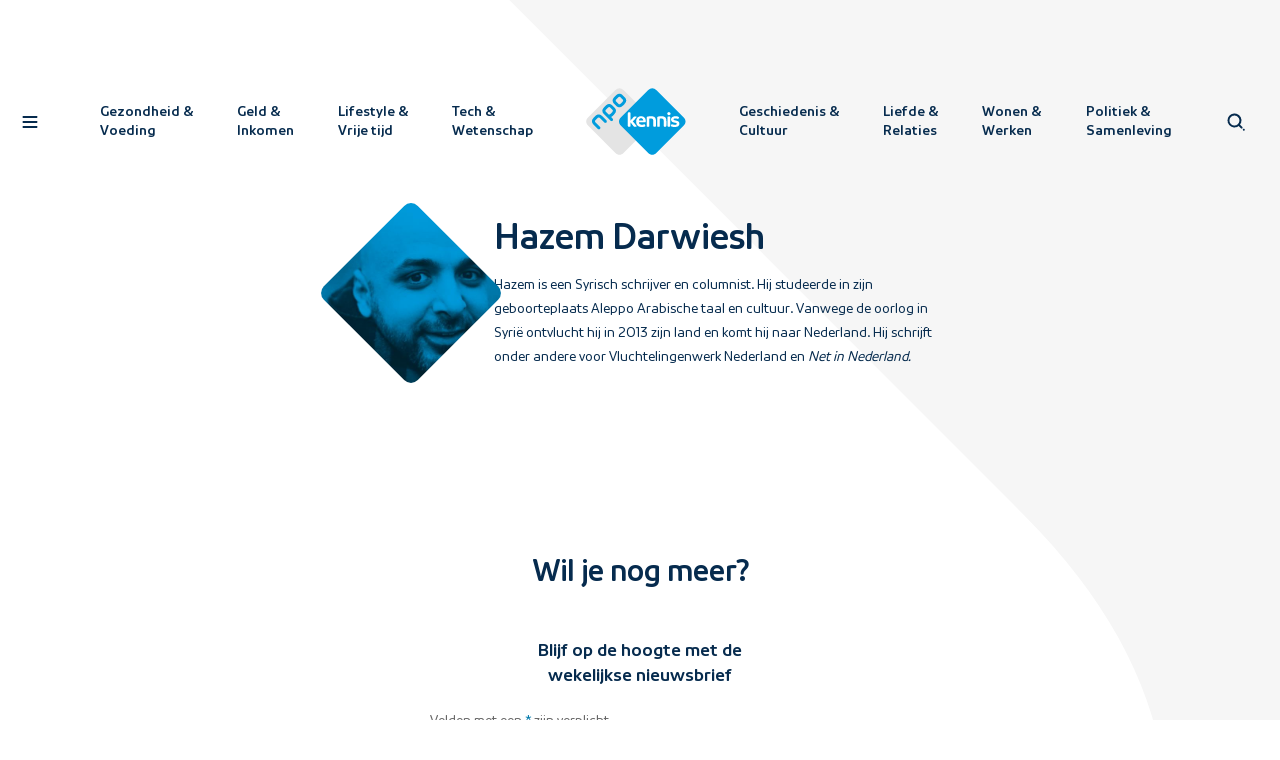

--- FILE ---
content_type: text/html; charset=utf-8
request_url: https://npokennis.nl/redacteur/110/hazem-darwiesh
body_size: 12307
content:
<!DOCTYPE html><html lang="nl"><head><meta charSet="utf-8"/><meta name="viewport" content="width=device-width"/><meta name="twitter:site" content="@npofocus"/><meta name="twitter:creator" content="@npofocus"/><meta property="fb:app_id" content="1594630217521502"/><meta property="og:type" content="website"/><meta property="og:locale" content="nl_NL"/><meta property="og:site_name" content="NPO Kennis"/><title>Hazem Darwiesh | NPO Kennis</title><meta name="robots" content="index,follow"/><meta name="description" content="&lt;p&gt;Hazem is een Syrisch schrijver en columnist. Hij studeerde in zijn geboorteplaats Aleppo Arabische taal en cultuur. Vanwege de oorlog in Syri&amp;euml; ontvlucht hij in 2013 zijn land en komt hij naar Nederland. Hij schrijft onder andere voor Vluchtelingenwerk Nederland en &lt;em&gt;Net in Nederland.&amp;nbsp;&lt;/em&gt;&lt;/p&gt;"/><meta name="twitter:card" content="summary_large_image"/><meta property="og:title" content="Hazem Darwiesh "/><meta property="og:description" content="&lt;p&gt;Hazem is een Syrisch schrijver en columnist. Hij studeerde in zijn geboorteplaats Aleppo Arabische taal en cultuur. Vanwege de oorlog in Syri&amp;euml; ontvlucht hij in 2013 zijn land en komt hij naar Nederland. Hij schrijft onder andere voor Vluchtelingenwerk Nederland en &lt;em&gt;Net in Nederland.&amp;nbsp;&lt;/em&gt;&lt;/p&gt;"/><meta property="og:url" content="https://npokennis.nl/redacteur/110/hazem-darwiesh"/><link rel="canonical" href="https://npokennis.nl/redacteur/110/hazem-darwiesh"/><script type="application/ld+json">{"@context":"https://schema.org","@type":"Organization","url":"https://npokennis.nl","logo":"https://npokennis.nl/images/logo_npo_kennis.jpg"}</script><script type="application/ld+json">{"@context":"https://schema.org","@type":"Organization","name":"NPO Kennis","url":"https://npokennis.nl","sameAs":["//www.tiktok.com/@npokennis","//www.facebook.com/NPOKennis.nl/","//www.instagram.com/NPOKennis/","//www.youtube.com/c/NPOKennis"]}</script><meta name="next-head-count" content="18"/><meta name="next_build_id" content="3a174b7762d905086fb0abd66286fe115280f80c"/><link rel="preload" href="/fonts/NPOSans-Regular.woff2" as="font" crossorigin=""/><link rel="preload" href="/fonts/NPOSans-Bold.woff2" as="font" crossorigin=""/><link rel="preconnect" href="https://content.omroep.nl"/><link rel="dns-prefetch" href="https://content.omroep.nl"/><link rel="preconnect" href="https://cdn.npokennis.nl"/><link rel="dns-prefetch" href="https://cdn.npokennis.nl"/><link rel="preconnect" href="https://cookies.npokennis.nl"/><link rel="dns-prefetch" href="https://cookies.npokennis.nl"/><link rel="preconnect" href="https://hub.npo-data.nl"/><link rel="dns-prefetch" href="https://hub.npo-data.nl"/><link rel="preconnect" href="https://tag.aticdn.net"/><link rel="dns-prefetch" href="https://tag.aticdn.net"/><link rel="preconnect" href="https://atconnect.npo.nl"/><link rel="dns-prefetch" href="https://atconnect.npo.nl"/><link rel="apple-touch-icon" sizes="180x180" href="/apple-touch-icon.png"/><link rel="icon" type="image/png" sizes="32x32" href="/favicon-32x32.png"/><link rel="icon" type="image/png" sizes="16x16" href="/favicon-16x16.png"/><link rel="manifest" href="/site.webmanifest"/><link rel="mask-icon" href="/safari-pinned-tab.svg" color="#007eb3"/><meta name="msapplication-TileColor" content="#ffffff"/><meta name="theme-color" content="#ffffff"/><meta name="viewport" content="width=device-width, initial-scale=1"/><script src="https://npotag.npo-data.nl/prod/npo-tag.min.js"></script><script src="https://cdn.npoplayer.nl/player/1.25.0/web/npoplayer.js" type="text/javascript"></script><script src="/npoplayer/player.js" type="text/javascript" defer=""></script><link rel="preload" href="/_next/static/css/fa7bb4675eac0ac5.css" as="style"/><link rel="stylesheet" href="/_next/static/css/fa7bb4675eac0ac5.css" data-n-g=""/><link rel="preload" href="/_next/static/css/03d6d2e7b9ed091b.css" as="style"/><link rel="stylesheet" href="/_next/static/css/03d6d2e7b9ed091b.css" data-n-p=""/><noscript data-n-css=""></noscript><script defer="" nomodule="" src="/_next/static/chunks/polyfills-42372ed130431b0a.js"></script><script src="/_next/static/chunks/webpack-a67e80d9a423eabe.js" defer=""></script><script src="/_next/static/chunks/framework-b0ec748c7a4c483a.js" defer=""></script><script src="/_next/static/chunks/main-ace4f4e7dc841dfe.js" defer=""></script><script src="/_next/static/chunks/pages/_app-22bbb555a7898f90.js" defer=""></script><script src="/_next/static/chunks/29107295-4cc022cea922dbb4.js" defer=""></script><script src="/_next/static/chunks/5772-1a27b40aabec5f4b.js" defer=""></script><script src="/_next/static/chunks/1636-7fa37d4dcf83408d.js" defer=""></script><script src="/_next/static/chunks/pages/redacteur/%5Bid%5D/%5Bslug%5D-340bf2f64c555d07.js" defer=""></script><script src="/_next/static/3a174b7762d905086fb0abd66286fe115280f80c/_buildManifest.js" defer=""></script><script src="/_next/static/3a174b7762d905086fb0abd66286fe115280f80c/_ssgManifest.js" defer=""></script></head><body><script>0</script><script src="/theme.js"></script><div id="__next"><div><nav class="NavigationTop_navigationTop__t1uq0 NavigationTop_canReceiveClickEvents___RIq3" style="opacity:1"><div class="Container_container__OqKJF"><div class="NavigationTop_wrapper__90wW1"><button type="button" class="SkipNavigationAction_skipNavigationAction__Tv_DL SkipNavigationAction_top__DMd8B">Direct naar hoofdinhoud</button><div class="NavigationTop_buttonContainerLeft__yywkJ"><button class="NavigationTop_iconButton__2bgbn NavigationTop_hasBackground__eqytr" type="button" aria-label="Open navigatie"><span class="NavigationTop_background__8QHz3"></span><span class="Icon_icon__QMx7z Icon_isLarge__J6ioi NavigationTop_icon__KHZ5F"><svg xmlns="http://www.w3.org/2000/svg" width="24" height="24" viewBox="0 0 24 24" aria-hidden="true"><path fill-rule="evenodd" d="M18.62 16c.48 0 .88.45.88 1 0 .51-.34.94-.78 1H5.38c-.48 0-.88-.45-.88-1 0-.51.34-.94.78-1h13.34zm0-5c.48 0 .88.45.88 1 0 .51-.34.94-.78 1H5.38c-.48 0-.88-.45-.88-1 0-.51.34-.94.78-1h13.34zm0-5c.48 0 .88.45.88 1 0 .51-.34.94-.78 1H5.38c-.48 0-.88-.45-.88-1 0-.51.34-.94.78-1h13.34z"></path></svg></span></button></div><div class="NavigationTop_navigationContainer__nnl6j"><div class="NavigationTop_themeLinksContainer__fIK6F" style="opacity:1;pointer-events:auto;visibility:visible"><a class="StyledLink_link__nTaRa NavigationTop_themeLink__Tu9hv" tabindex="0" href="/thema/1/gezondheid-voeding"><span class="NavigationTop_line__nrBCj"></span><span>Gezondheid <!-- --> <!-- -->&amp;</span><br/><span> Voeding<!-- --> </span></a><a class="StyledLink_link__nTaRa NavigationTop_themeLink__Tu9hv" tabindex="0" href="/thema/2/geld-inkomen"><span class="NavigationTop_line__nrBCj"></span><span>Geld <!-- --> <!-- -->&amp;</span><br/><span> Inkomen<!-- --> </span></a><a class="StyledLink_link__nTaRa NavigationTop_themeLink__Tu9hv" tabindex="0" href="/thema/3/lifestyle-vrije-tijd"><span class="NavigationTop_line__nrBCj"></span><span>Lifestyle <!-- --> <!-- -->&amp;</span><br/><span> Vrije tijd<!-- --> </span></a><a class="StyledLink_link__nTaRa NavigationTop_themeLink__Tu9hv" tabindex="0" href="/thema/4/tech-wetenschap"><span class="NavigationTop_line__nrBCj"></span><span>Tech <!-- --> <!-- -->&amp;</span><br/><span> Wetenschap<!-- --> </span></a></div></div><a href="/" title="Home" aria-label="Homepage van NPO Kennis" class="NavigationTop_logoContainer__KAs3r NavigationTop_canReceiveClickEvents___RIq3"><svg xmlns="http://www.w3.org/2000/svg" width="71" height="48" viewBox="0 0 71 48" class="LogoNpoKennisColor_logoColor__fIi9f" aria-label="NPO Kennis logo" role="img"><path style="fill:var(--logo-npo-kennis-left-diamond)" fill="#fff" d="M45.54 26.64L26.5 45.68c-1.91 1.92-4.11 1.92-6.03 0L1.44 26.65c-1.92-1.92-1.92-4.12 0-6.04L20.47 1.58c1.92-1.92 4.12-1.92 6.03 0l19.04 19.03c1.92 1.92 1.92 4.12 0 6.03z"></path><path style="fill:var(--logo-npo-kennis-text-npo)" fill="#000" d="M18.43 15.25l-1.39-1.4c-.57-.57-1.12-.55-1.77.1l-1.21 1.21c-.65.65-.66 1.2-.09 1.77l1.4 1.39c.57.57 1.11.56 1.76-.09l1.21-1.22c.65-.64.67-1.18.1-1.76zm1.53-1.47c1.43 1.43 1.46 3.16-.16 4.76l-1.22 1.23c-.42.42-.78.64-1.07.7l1.07 1.06c.54.54.47 1.13.05 1.54-.4.41-1 .5-1.54-.04l-4.64-4.63c-1.43-1.44-1.46-3.16.15-4.77l1.15-1.14c1.6-1.61 3.33-1.59 4.76-.15l1.45 1.44zM25.67 8l-1.39-1.4c-.58-.57-1.12-.55-1.76.1L21.3 7.92c-.65.65-.66 1.2-.08 1.77l1.38 1.39c.58.58 1.12.56 1.77-.09l1.22-1.22c.64-.64.66-1.19.08-1.76zm1.52-1.47c1.44 1.43 1.46 3.16-.15 4.77l-1.14 1.14c-1.6 1.61-3.33 1.59-4.76.15l-1.45-1.44c-1.43-1.44-1.46-3.16.15-4.77L21 5.25c1.6-1.61 3.33-1.59 4.76-.15l1.44 1.44zM14.21 22.77c.54.54.46 1.14.04 1.55-.4.41-1 .49-1.54-.05l-3.04-3.04c-.57-.58-1.12-.56-1.76.09l-1.22 1.21c-.65.65-.66 1.2-.09 1.77l3.04 3.04c.54.53.47 1.13.06 1.54-.41.41-1.01.49-1.55-.04l-3.07-3.08c-1.43-1.43-1.46-3.15.15-4.76l1.15-1.14c1.6-1.61 3.33-1.59 4.76-.15l3.07 3.06z"></path><path style="fill:var(--logo-npo-kennis-right-diamond)" fill="#000" d="M24.58 20.61c-1.92 1.92-1.92 4.12 0 6.03l19.03 19.04c1.92 1.92 4.12 1.92 6.04 0l19.03-19.04c1.92-1.91 1.91-4.11 0-6.03L49.65 1.58c-1.92-1.92-4.12-1.92-6.03 0L24.58 20.61z"></path><g style="fill:var(--logo-npo-kennis-text-kennis)" fill="#fff"><path d="M32.92 23.57l2.39-2.64c.18-.19.27-.35.27-.5 0-.14-.06-.37-.45-.37h-.64c-.43 0-.79.17-1.08.5L31.25 23v-5.14c0-.24-.06-.41-.17-.53-.11-.11-.3-.17-.53-.17h-.45c-.24 0-.42.06-.53.17-.11.12-.17.3-.17.53v8.84c0 .23.06.41.17.52.11.12.3.17.53.17h.45c.24 0 .42-.05.53-.17.11-.1.17-.28.17-.52v-2.5l2.1 2.67c.27.35.6.52.95.52h.87c.27 0 .41-.13.41-.37 0-.14-.07-.3-.21-.48l-2.45-2.97z"></path><path d="M37.63 21.76c.26-.29.62-.43 1.08-.43.46 0 .83.14 1.09.44.26.28.4.67.45 1.16h-3.07c.06-.5.2-.9.45-1.17m1.1-1.84c-.98 0-1.81.32-2.46.96-.64.63-.97 1.6-.97 2.85 0 1.22.32 2.18.96 2.83.65.65 1.6.98 2.85.98.86 0 1.6-.11 2.18-.33.32-.12.48-.32.48-.6 0-.1-.03-.2-.08-.34l-.07-.17c-.14-.32-.33-.48-.57-.48-.08 0-.2.02-.34.07-.5.16-.96.24-1.39.24-.73 0-1.27-.16-1.6-.47-.33-.3-.51-.7-.54-1.2h4.33c.26 0 .58-.1.58-.63 0-1.19-.3-2.11-.9-2.75a3.21 3.21 0 00-2.45-.96"></path><path d="M45.83 19.92a9.2 9.2 0 00-2.45.26c-.26.07-.43.17-.52.3-.1.13-.14.3-.14.52v5.7c0 .23.05.41.17.52.1.12.29.17.52.17h.46c.23 0 .41-.05.52-.17.12-.1.17-.28.17-.52v-5.06c.3-.07.67-.1 1.11-.1.72 0 1.19.16 1.4.49.2.33.3.91.3 1.73v2.94c0 .23.06.41.18.52.11.12.29.17.52.17h.46c.24 0 .41-.05.53-.17.1-.1.17-.29.17-.52v-3.47c0-1.16-.29-2.01-.84-2.53s-1.41-.78-2.56-.78"></path><path d="M53.19 19.92a9.2 9.2 0 00-2.45.26c-.26.07-.43.17-.52.3-.1.13-.14.3-.14.52v5.7c0 .23.05.41.17.52.11.12.29.17.52.17h.46c.24 0 .41-.05.52-.17.12-.1.17-.28.17-.52v-5.06c.3-.07.67-.1 1.11-.1.72 0 1.19.16 1.4.49.2.33.3.91.3 1.73v2.94c0 .23.07.41.18.52.11.12.29.17.52.17h.46c.24 0 .41-.05.53-.17.1-.1.17-.29.17-.52v-3.47c0-1.16-.28-2.01-.84-2.53-.55-.52-1.41-.78-2.56-.78"></path><path d="M58.36 17.02c-.33 0-.6.1-.8.3-.22.2-.32.47-.32.8 0 .32.1.58.31.78.2.2.48.3.81.3.33 0 .6-.1.81-.3.2-.2.31-.46.31-.78 0-.33-.1-.6-.3-.8-.22-.2-.49-.3-.82-.3"></path><path d="M58.59 20.06h-.46c-.23 0-.4.06-.52.17-.11.12-.17.3-.17.53v5.94c0 .23.06.41.17.52.11.12.29.17.52.17h.46c.24 0 .41-.05.53-.17.1-.1.17-.28.17-.52v-5.94c0-.24-.06-.42-.17-.53-.12-.11-.3-.17-.53-.17"></path><path d="M65.62 24.36c-.11-.24-.24-.43-.39-.58a2.16 2.16 0 00-.65-.4c-.28-.11-.53-.2-.74-.26l-.9-.23a4.9 4.9 0 01-1.01-.32c-.16-.08-.23-.22-.23-.42 0-.45.42-.67 1.28-.67.45 0 .94.1 1.44.27.15.05.27.07.35.07.24 0 .43-.16.56-.48l.08-.17a.96.96 0 00.07-.34c0-.27-.15-.46-.46-.58a5.68 5.68 0 00-2-.33c-1 0-1.79.2-2.33.61s-.82.99-.82 1.72a1.96 1.96 0 00.54 1.4c.14.14.36.27.65.4.27.11.53.2.74.26a26.68 26.68 0 001.34.31 2.85 2.85 0 01.6.24c.05.04.1.1.14.18.05.08.07.16.07.25 0 .45-.47.68-1.38.68a5.2 5.2 0 01-1.73-.32 1.2 1.2 0 00-.35-.07c-.24 0-.42.16-.56.48l-.08.2a.97.97 0 00-.08.34c0 .27.15.46.46.58.6.24 1.38.36 2.32.36 1.06 0 1.86-.2 2.4-.61.55-.41.83-1 .83-1.74 0-.3-.06-.59-.16-.83"></path></g></svg></a><div class="NavigationTop_navigationContainer__nnl6j"><div class="NavigationTop_themeLinksContainer__fIK6F" style="opacity:1;pointer-events:auto;visibility:visible"><a class="StyledLink_link__nTaRa NavigationTop_themeLink__Tu9hv" tabindex="0" href="/thema/5/geschiedenis-cultuur"><span class="NavigationTop_line__nrBCj"></span><span>Geschiedenis <!-- --> <!-- -->&amp;</span><br/><span> Cultuur<!-- --> </span></a><a class="StyledLink_link__nTaRa NavigationTop_themeLink__Tu9hv" tabindex="0" href="/thema/6/liefde-relaties"><span class="NavigationTop_line__nrBCj"></span><span>Liefde <!-- --> <!-- -->&amp;</span><br/><span> Relaties<!-- --> </span></a><a class="StyledLink_link__nTaRa NavigationTop_themeLink__Tu9hv" tabindex="0" href="/thema/7/wonen-werken"><span class="NavigationTop_line__nrBCj"></span><span>Wonen <!-- --> <!-- -->&amp;</span><br/><span> Werken<!-- --> </span></a><a class="StyledLink_link__nTaRa NavigationTop_themeLink__Tu9hv" tabindex="0" href="/thema/8/politiek-samenleving"><span class="NavigationTop_line__nrBCj"></span><span>Politiek <!-- --> <!-- -->&amp;</span><br/><span> Samenleving<!-- --> </span></a></div><div class="NavigationTop_searchFieldContainer__Ml524" style="opacity:0;pointer-events:none;visibility:hidden"><div class="SearchField_container__ZfCYg"><form action="#"><div class="SearchField_formWrapper__goSm7"><div class="SearchField_inputWrapper__N_P_d"><div class="FormInput_container__X0n6C FormInput_hasIcon__E_m6a"><div class="FormInput_inputWrapper__fY8V9"><span class="FormInput_icon__YrClX"><span class="Icon_icon__QMx7z"><svg xmlns="http://www.w3.org/2000/svg" width="24" height="24" viewBox="0 0 24 24" aria-hidden="true"><path fill-rule="evenodd" d="M19.06 19.06a1 1 0 111.41 1.41 1 1 0 01-1.41-1.41zM5.53 5.53a7 7 0 0110.56 9.14l2.17 2.17a1 1 0 01-1.33 1.5l-.09-.08-2.17-2.18A7 7 0 015.53 5.53zm1.41 1.41a5 5 0 107.07 7.07 5 5 0 00-7.07-7.07z"></path></svg></span></span><label for="searchInput" class="LabelAnimated_label__CZPic FormInput_label__S3PX1 FormInput_hasIcon__E_m6a">Wat wil je weten?</label><input id="searchInput" class="FormInput_input__pJTxe" type="search" name="searchInput" aria-invalid="false" value=""/></div></div></div><button type="submit" aria-label="Zoeken"><div class="IconInCircle_circle__LC1jj IconInCircle_sizeSmall__3rZv9 IconInCircle_colorBlue__GTpeW"><div class="IconInCircle_icon__KdaSQ"><span class="Icon_icon__QMx7z Icon_directionRight__2rGkA"><svg xmlns="http://www.w3.org/2000/svg" width="24" height="24" viewBox="0 0 24 24" aria-hidden="true"><path fill-rule="evenodd" d="M6.66 14.75a1 1 0 011.32-.09l.1.08 2.89 2.86V12a1 1 0 012-.12v5.74l2.96-2.88a1 1 0 011.32-.07l.1.08a1 1 0 01.07 1.33l-.09.09-4.66 4.54a1 1 0 01-1.31.08l-.1-.08-4.6-4.55a1 1 0 010-1.4zM10.96 8a1 1 0 112 0 1 1 0 01-2 0zm0-4a1 1 0 112 0 1 1 0 01-2 0z"></path></svg></span></div></div></button></div></form></div></div></div><div class="NavigationTop_buttonContainerRight__M5PO8" style="opacity:1;pointer-events:auto;visibility:visible"><button class="NavigationTop_iconButton__2bgbn NavigationTop_hasBackground__eqytr" type="button" aria-label="Open zoeken" style="opacity:1;pointer-events:auto;visibility:visible"><span class="NavigationTop_background__8QHz3"></span><span class="Icon_icon__QMx7z Icon_isLarge__J6ioi NavigationTop_flexItem__HMN9i"><svg xmlns="http://www.w3.org/2000/svg" width="24" height="24" viewBox="0 0 24 24" aria-hidden="true"><path fill-rule="evenodd" d="M19.06 19.06a1 1 0 111.41 1.41 1 1 0 01-1.41-1.41zM5.53 5.53a7 7 0 0110.56 9.14l2.17 2.17a1 1 0 01-1.33 1.5l-.09-.08-2.17-2.18A7 7 0 015.53 5.53zm1.41 1.41a5 5 0 107.07 7.07 5 5 0 00-7.07-7.07z"></path></svg></span></button><button class="NavigationTop_close__yty8T NavigationTop_iconButton__2bgbn" type="button" aria-label="Sluit zoeken" style="opacity:0;pointer-events:none;visibility:hidden"><span class="Icon_icon__QMx7z Icon_isLarge__J6ioi"><svg xmlns="http://www.w3.org/2000/svg" width="24" height="24" viewBox="0 0 24 24" aria-hidden="true"><path fill-rule="evenodd" d="M7.61 6.21l.1.08 4.3 4.28 4.28-4.28a1 1 0 011.5 1.32l-.08.1-4.27 4.27 1.9 1.88a1 1 0 01-1.32 1.5l-.1-.09-1.9-1.88-4.31 4.32a1 1 0 01-1.5-1.32l.08-.1L10.6 12 6.3 7.7a1 1 0 011.3-1.5zm8.67 10.06a1 1 0 111.42 1.41 1 1 0 01-1.42-1.41z"></path></svg></span></button></div></div></div></nav><div class="SearchLayer_searchLayer__wOI9E" style="opacity:0"><div class="SearchLayer_wrapper__lBDst" style="visibility:hidden;transform:translateY(-5%) translateZ(0)"><div class="SearchLayer_searchField__vTWRD"><div class="Container_container__OqKJF"><div class="SearchField_container__ZfCYg"><form action="#"><div class="SearchField_formWrapper__goSm7"><div class="SearchField_inputWrapper__N_P_d"><div class="FormInput_container__X0n6C FormInput_hasIcon__E_m6a"><div class="FormInput_inputWrapper__fY8V9"><span class="FormInput_icon__YrClX"><span class="Icon_icon__QMx7z"><svg xmlns="http://www.w3.org/2000/svg" width="24" height="24" viewBox="0 0 24 24" aria-hidden="true"><path fill-rule="evenodd" d="M19.06 19.06a1 1 0 111.41 1.41 1 1 0 01-1.41-1.41zM5.53 5.53a7 7 0 0110.56 9.14l2.17 2.17a1 1 0 01-1.33 1.5l-.09-.08-2.17-2.18A7 7 0 015.53 5.53zm1.41 1.41a5 5 0 107.07 7.07 5 5 0 00-7.07-7.07z"></path></svg></span></span><label for="searchInput" class="LabelAnimated_label__CZPic FormInput_label__S3PX1 FormInput_hasIcon__E_m6a">Wat wil je weten?</label><input id="searchInput" class="FormInput_input__pJTxe" type="search" name="searchInput" aria-invalid="false" value=""/></div></div></div><button type="submit" aria-label="Zoeken"><div class="IconInCircle_circle__LC1jj IconInCircle_sizeSmall__3rZv9 IconInCircle_colorBlue__GTpeW"><div class="IconInCircle_icon__KdaSQ"><span class="Icon_icon__QMx7z Icon_directionRight__2rGkA"><svg xmlns="http://www.w3.org/2000/svg" width="24" height="24" viewBox="0 0 24 24" aria-hidden="true"><path fill-rule="evenodd" d="M6.66 14.75a1 1 0 011.32-.09l.1.08 2.89 2.86V12a1 1 0 012-.12v5.74l2.96-2.88a1 1 0 011.32-.07l.1.08a1 1 0 01.07 1.33l-.09.09-4.66 4.54a1 1 0 01-1.31.08l-.1-.08-4.6-4.55a1 1 0 010-1.4zM10.96 8a1 1 0 112 0 1 1 0 01-2 0zm0-4a1 1 0 112 0 1 1 0 01-2 0z"></path></svg></span></div></div></button></div></form></div></div></div></div></div><div class="NavigationSideBar_navigationSideBar__hf6J8" style="width:414px;overflow:hidden;transform:translateX(-220%) translateZ(0)"><div class="NavigationSideBar_shapeContainer__ooVqP"><svg xmlns="http://www.w3.org/2000/svg" width="48" height="48" viewBox="0 0 48 48" class="NavigationSideBar_shape__dPYN_"><path fill-rule="evenodd" d="M1.45 20.68c-1.93 1.93-1.93 4.15 0 6.09l19.23 19.22c1.93 1.94 4.15 1.94 6.09 0l19.22-19.22c1.94-1.94 1.94-4.16 0-6.1L26.77 1.46c-1.94-1.93-4.16-1.93-6.1 0L1.46 20.68z"></path></svg></div><div class="NavigationSideBar_scrollContainer__tJZzu" aria-hidden="true" style="visibility:hidden"><div class="NavigationSideBar_contentContainer__DeTsc"><div class="Container_container__OqKJF"><div class="NavigationSideBar_closeContainer__EMto7"><button class="NavigationSideBar_closeButton__S68ZB NavigationSideBar_iconButton__MJi7_" aria-label="Sluit navigatie" type="button"><span class="Icon_icon__QMx7z Icon_isLarge__J6ioi"><svg xmlns="http://www.w3.org/2000/svg" width="24" height="24" viewBox="0 0 24 24" aria-hidden="true"><path fill-rule="evenodd" d="M7.61 6.21l.1.08 4.3 4.28 4.28-4.28a1 1 0 011.5 1.32l-.08.1-4.27 4.27 1.9 1.88a1 1 0 01-1.32 1.5l-.1-.09-1.9-1.88-4.31 4.32a1 1 0 01-1.5-1.32l.08-.1L10.6 12 6.3 7.7a1 1 0 011.3-1.5zm8.67 10.06a1 1 0 111.42 1.41 1 1 0 01-1.42-1.41z"></path></svg></span></button></div></div><div class="Container_container__OqKJF"><div class="NavigationSideBar_searchFieldContainer__ajIs4"><div class="SearchField_container__ZfCYg"><form action="#"><div class="SearchField_formWrapper__goSm7"><div class="SearchField_inputWrapper__N_P_d"><div class="FormInput_container__X0n6C FormInput_hasIcon__E_m6a"><div class="FormInput_inputWrapper__fY8V9"><span class="FormInput_icon__YrClX"><span class="Icon_icon__QMx7z"><svg xmlns="http://www.w3.org/2000/svg" width="24" height="24" viewBox="0 0 24 24" aria-hidden="true"><path fill-rule="evenodd" d="M19.06 19.06a1 1 0 111.41 1.41 1 1 0 01-1.41-1.41zM5.53 5.53a7 7 0 0110.56 9.14l2.17 2.17a1 1 0 01-1.33 1.5l-.09-.08-2.17-2.18A7 7 0 015.53 5.53zm1.41 1.41a5 5 0 107.07 7.07 5 5 0 00-7.07-7.07z"></path></svg></span></span><label for="searchInput" class="LabelAnimated_label__CZPic FormInput_label__S3PX1 FormInput_hasIcon__E_m6a">Wat wil je weten?</label><input id="searchInput" class="FormInput_input__pJTxe" type="search" name="searchInput" aria-invalid="false" value=""/></div></div></div><button type="submit" aria-label="Zoeken"><div class="IconInCircle_circle__LC1jj IconInCircle_sizeSmall__3rZv9 IconInCircle_colorBlue__GTpeW"><div class="IconInCircle_icon__KdaSQ"><span class="Icon_icon__QMx7z Icon_directionRight__2rGkA"><svg xmlns="http://www.w3.org/2000/svg" width="24" height="24" viewBox="0 0 24 24" aria-hidden="true"><path fill-rule="evenodd" d="M6.66 14.75a1 1 0 011.32-.09l.1.08 2.89 2.86V12a1 1 0 012-.12v5.74l2.96-2.88a1 1 0 011.32-.07l.1.08a1 1 0 01.07 1.33l-.09.09-4.66 4.54a1 1 0 01-1.31.08l-.1-.08-4.6-4.55a1 1 0 010-1.4zM10.96 8a1 1 0 112 0 1 1 0 01-2 0zm0-4a1 1 0 112 0 1 1 0 01-2 0z"></path></svg></span></div></div></button></div></form></div></div></div><div class="NavigationSideBar_contentSwitchContainer__yNFrU"><div class="NavigationSideBar_contentWrapper__46mhE"><ul><li class="NavigationSideBar_contentRow___Cg5i"><a class="StyledLink_link__nTaRa NavigationSideBar_topLink__tYieN" tabindex="0" href="/">Home</a><div class="Divider_divider__Itsrl NavigationSideBar_divider__8C5DH NavigationSideBar_top__4d7a4"></div> </li><li class="NavigationSideBar_contentRow___Cg5i"><button class="NavigationSideBar_themeToggle___U0CZ" aria-label="open lijst met thema&#x27;s" type="button"><span class="NavigationSideBar_topLink__tYieN">Thema&#x27;s</span><span class="Icon_icon__QMx7z"><svg xmlns="http://www.w3.org/2000/svg" width="24" height="24" viewBox="0 0 24 24" aria-hidden="true"><path fill-rule="evenodd" d="M5.3 9.7a1 1 0 011.3-1.48l.1.08 5.3 5.3 5.3-5.3a1 1 0 011.31-.08l.1.08a1 1 0 01.08 1.32l-.08.1-6 6a1 1 0 01-1.32.08l-.1-.08-6-6z"></path></svg></span></button></li><li><ul><li class="NavigationSideBar_contentRow___Cg5i" style="max-height:0px;padding-bottom:0px;opacity:0"><a class="StyledLink_link__nTaRa NavigationSideBar_themeLink__Q_i26" tabindex="-1" href="/thema/1/gezondheid-voeding">Gezondheid &amp; Voeding</a></li><li class="NavigationSideBar_contentRow___Cg5i" style="max-height:0px;padding-bottom:0px;opacity:0"><a class="StyledLink_link__nTaRa NavigationSideBar_themeLink__Q_i26" tabindex="-1" href="/thema/2/geld-inkomen">Geld &amp; Inkomen</a></li><li class="NavigationSideBar_contentRow___Cg5i" style="max-height:0px;padding-bottom:0px;opacity:0"><a class="StyledLink_link__nTaRa NavigationSideBar_themeLink__Q_i26" tabindex="-1" href="/thema/3/lifestyle-vrije-tijd">Lifestyle &amp; Vrije tijd</a></li><li class="NavigationSideBar_contentRow___Cg5i" style="max-height:0px;padding-bottom:0px;opacity:0"><a class="StyledLink_link__nTaRa NavigationSideBar_themeLink__Q_i26" tabindex="-1" href="/thema/4/tech-wetenschap">Tech &amp; Wetenschap</a></li><li class="NavigationSideBar_contentRow___Cg5i" style="max-height:0px;padding-bottom:0px;opacity:0"><a class="StyledLink_link__nTaRa NavigationSideBar_themeLink__Q_i26" tabindex="-1" href="/thema/5/geschiedenis-cultuur">Geschiedenis &amp; Cultuur</a></li><li class="NavigationSideBar_contentRow___Cg5i" style="max-height:0px;padding-bottom:0px;opacity:0"><a class="StyledLink_link__nTaRa NavigationSideBar_themeLink__Q_i26" tabindex="-1" href="/thema/6/liefde-relaties">Liefde &amp; Relaties</a></li><li class="NavigationSideBar_contentRow___Cg5i" style="max-height:0px;padding-bottom:0px;opacity:0"><a class="StyledLink_link__nTaRa NavigationSideBar_themeLink__Q_i26" tabindex="-1" href="/thema/7/wonen-werken">Wonen &amp; Werken</a></li><li class="NavigationSideBar_contentRow___Cg5i" style="max-height:0px;padding-bottom:0px;opacity:0"><a class="StyledLink_link__nTaRa NavigationSideBar_themeLink__Q_i26" tabindex="-1" href="/thema/8/politiek-samenleving">Politiek &amp; Samenleving</a></li></ul></li><li class="NavigationSideBar_contentRow___Cg5i"><div class="Divider_divider__Itsrl NavigationSideBar_divider__8C5DH NavigationSideBar_bottom__zvx66"></div><a class="StyledLink_link__nTaRa NavigationSideBar_topLink__tYieN" tabindex="0" href="/over">Over ons</a></li><li class="NavigationSideBar_contentRow___Cg5i"><a class="StyledLink_link__nTaRa NavigationSideBar_topLink__tYieN" tabindex="0" href="/contact">Contact</a></li><li class="NavigationSideBar_contentRow___Cg5i"><a href="//www.npostart.nl" class="NavigationSideBar_topLink__tYieN" target="_blank" rel="noreferrer"><img src="/images/npo-start-logo.png" class="NavigationSideBar_npoStartLogo__rElKG" alt=""/><span>NPO Start</span></a><div class="Divider_divider__Itsrl NavigationSideBar_divider__8C5DH NavigationSideBar_top__4d7a4"></div></li></ul><h2 class="Titles_titleMd__q6w1C Titles_isResponsive__l_eie NavigationSideBar_settingsRow__3_OGV" tabindex="-1">Instellingen</h2><ul><li class="NavigationSideBar_settingsRow__3_OGV"><div class="ToggleWithLabel_wrapper__opOkj"><button class="ToggleWithLabel_text__K1o2q" type="button" role="switch" aria-checked="false"><span class="Icon_icon__QMx7z Icon_isSmall__WRVc8 ToggleWithLabel_icon__4MoTM"><svg xmlns="http://www.w3.org/2000/svg" width="24" height="24" viewBox="0 0 24 24" aria-hidden="true"><path fill-rule="evenodd" d="M8.29 3.68a8.85 8.85 0 00-4.79 7.9 8.92 8.92 0 008.84 8.92 8.8 8.8 0 005.49-1.92 7.94 7.94 0 002.48-3.04c.73-1.4-.76-2.93-2.17-2.21l-.34.15-.32.12a5.6 5.6 0 01-5.87-1.32 5.7 5.7 0 01-1.4-5.69l.06-.2c.06-.16.1-.27.24-.58a1.63 1.63 0 00-2.1-2.19l-.12.06zm-.2 2.5l.2-.14.01-.06a7.7 7.7 0 001.89 7.7 7.6 7.6 0 005.39 2.25h.34a7.33 7.33 0 001.98-.35l.12-.05-.03.05c-.36.53-.74.9-1.41 1.44a6.75 6.75 0 01-9.07-.55A6.92 6.92 0 018.1 6.18z"></path></svg></span><p>Darkmode</p></button><div class="Toggle_containerInput__xN7nK"><label for=":R17t76:" class="Toggle_label__37KrI"><input id=":R17t76:" type="checkbox" class="Toggle_input___nsGO"/><span class="Toggle_toggle___IZkV"><span class="Icon_icon__QMx7z Toggle_icon___vql4"><svg xmlns="http://www.w3.org/2000/svg" width="24" height="24" viewBox="0 0 24 24" aria-hidden="true"><path fill-rule="evenodd" d="M7.61 6.21l.1.08 4.3 4.28 4.28-4.28a1 1 0 011.5 1.32l-.08.1-4.27 4.27 1.9 1.88a1 1 0 01-1.32 1.5l-.1-.09-1.9-1.88-4.31 4.32a1 1 0 01-1.5-1.32l.08-.1L10.6 12 6.3 7.7a1 1 0 011.3-1.5zm8.67 10.06a1 1 0 111.42 1.41 1 1 0 01-1.42-1.41z"></path></svg></span></span></label></div></div></li><li class="NavigationSideBar_settingsRow__3_OGV"><div class="ToggleWithLabel_wrapper__opOkj"><button class="ToggleWithLabel_text__K1o2q" type="button" role="switch" aria-checked="false"><span class="Icon_icon__QMx7z Icon_isSmall__WRVc8 ToggleWithLabel_icon__4MoTM"><svg id="Layer_1" xmlns="http://www.w3.org/2000/svg" xmlns:xlink="http://www.w3.org/1999/xlink" x="0px" y="0px" viewBox="0 0 21 21" style="enable-background:new 0 0 21 21" xml:space="preserve" aria-hidden="true"><g><path d="M8.3,17.6c-0.5,0-0.8,0.4-0.8,0.8c0,0.5,0.4,0.8,0.8,0.8c0.5,0,0.8-0.4,0.8-0.8C9.1,18,8.7,17.6,8.3,17.6z"></path><path d="M3.2,12.6c-0.5,0-0.8,0.4-0.8,0.8c0,0.5,0.4,0.8,0.8,0.8c0.5,0,0.8-0.4,0.8-0.8C4.1,13,3.7,12.6,3.2,12.6z"></path><circle cx="11.8" cy="17" r="0.8"></circle><circle cx="4.7" cy="9.9" r="0.8"></circle><path d="M4.1,16.4c-0.3,0.3-0.3,0.9,0,1.2c0.3,0.3,0.9,0.3,1.2,0c0.3-0.3,0.3-0.9,0-1.2S4.5,16.1,4.1,16.4z"></path><path d="M13.2,2.4c-3.3,0-6,2.7-6,6s2.7,6,6,6s6-2.7,6-6S16.6,2.4,13.2,2.4z M13.2,12.4c-2.2,0-4-1.8-4-4s1.8-4,4-4 s4,1.8,4,4S15.5,12.4,13.2,12.4z"></path></g></svg></span><p>Animaties verminderen</p></button><div class="Toggle_containerInput__xN7nK"><label for=":R1bt76:" class="Toggle_label__37KrI"><input id=":R1bt76:" type="checkbox" class="Toggle_input___nsGO"/><span class="Toggle_toggle___IZkV"><span class="Icon_icon__QMx7z Toggle_icon___vql4"><svg xmlns="http://www.w3.org/2000/svg" width="24" height="24" viewBox="0 0 24 24" aria-hidden="true"><path fill-rule="evenodd" d="M7.61 6.21l.1.08 4.3 4.28 4.28-4.28a1 1 0 011.5 1.32l-.08.1-4.27 4.27 1.9 1.88a1 1 0 01-1.32 1.5l-.1-.09-1.9-1.88-4.31 4.32a1 1 0 01-1.5-1.32l.08-.1L10.6 12 6.3 7.7a1 1 0 011.3-1.5zm8.67 10.06a1 1 0 111.42 1.41 1 1 0 01-1.42-1.41z"></path></svg></span></span></label></div></div></li></ul></div></div></div></div></div><main tabindex="-1" class="PageContentWrapper_pageContentWrapper__ijZwL PageContentWrapper_hasNavigationSpace__gJl0u"><section class=""><div class="Container_container__OqKJF Container_isSmall__t2Nh4"><div class="AuthorIntro_authorIntro__QZ5oh"><div class="ImageRedacteur_container__ZbXrr"><div class="ImageRedacteur_imageWrapper__UymZQ"><img src="https://api.npokennis.nl/thumbs/i/16000/mod_media_image/16764.w470.0.ce07b2d.jpg" class="lazyload ImageRedacteur_image__Hu5P7" alt="auteur"/></div></div><div><h1 class="Titles_titleXxl__Y7vQf Titles_centerText__Tzh_W" tabindex="-1">Hazem Darwiesh </h1><div class="AuthorIntro_authorDescription__G0QiQ u-margin-top-md u-margin-top-xs@laptop"><p>Hazem is een Syrisch schrijver en columnist. Hij studeerde in zijn geboorteplaats Aleppo Arabische taal en cultuur. Vanwege de oorlog in Syrië ontvlucht hij in 2013 zijn land en komt hij naar Nederland. Hij schrijft onder andere voor Vluchtelingenwerk Nederland en <em>Net in Nederland.&nbsp;</em></p></div></div></div></div></section><section class="u-margin-top-2xl u-margin-top-4xl@laptop"><div class="Container_container__OqKJF"><div tabindex="-1"><div></div></div></div></section></main><footer class="Footer_footer__Lcpoc"><div class="Container_container__OqKJF Container_isXSmall__fpEXU"><h2 class="Titles_titleXl__RN1bC Titles_centerText__Tzh_W Titles_isResponsive__l_eie" tabindex="-1">Wil je nog meer?</h2><div class="u-margin-top-xl"><div class="u-margin-top-xl"><h3 class="Titles_titleMd__q6w1C Titles_centerText__Tzh_W Titles_isResponsive__l_eie" tabindex="-1"><span>Blijf op de hoogte met de <br/> wekelijkse nieuwsbrief</span></h3></div><div class="u-margin-top-md"><div class="FormWrapper_container__faYKt FormWrapper_compact__OkKtd"><form action="#"><p class="FormWrapper_instructions__taoPC">Velden met een<!-- --> <span class="FormWrapper_required__QCWCT">*</span> <!-- -->zijn verplicht.</p><div class="FormWrapper_formWrapper__Sj_R6"><div><div class="FormWrapper_fieldWrapper__6F1OA"><div class="FormInput_container__X0n6C FormInput_hasIcon__E_m6a FormInput_isCompact__6VPum"><div class="FormInput_inputWrapper__fY8V9"><span class="FormInput_icon__YrClX"><span class="Icon_icon__QMx7z"><svg xmlns="http://www.w3.org/2000/svg" width="24" height="24" viewBox="0 0 24 24" aria-hidden="true"><path fill-rule="evenodd" d="M20 5a1 1 0 011 1v12a1 1 0 01-1 1H4a1 1 0 01-1-1V6a1 1 0 011-1zm-1 5.75l-6.57 3.15a1 1 0 01-.74.05l-.12-.05L5 10.75V17h14v-6.25zM19 7H5v1.53l7 3.36 7-3.36V7z"></path></svg></span></span><label for="email" class="LabelAnimated_label__CZPic FormInput_label__S3PX1 FormInput_hasIcon__E_m6a">Vul je e-mailadres in<span aria-label="Verplicht" class="LabelAnimated_required__uM9fZ"><span aria-hidden="true">*</span></span></label><input id="email" class="FormInput_input__pJTxe" type="email" autoComplete="email" name="email" aria-invalid="false" value=""/></div></div><div class=""><div class=""><div class="FormCheckbox_wrapper__Q_Epz"><label class="FormCheckbox_checkboxWrapper__Cjmsw" data-rac=""><span style="border:0;clip:rect(0 0 0 0);clip-path:inset(50%);height:1px;margin:-1px;overflow:hidden;padding:0;position:absolute;width:1px;white-space:nowrap"><input aria-describedby=":R4mkr6:" type="checkbox" value="Ik accepteer de algemene voorwaarden"/></span><span class="Icon_icon__QMx7z Icon_colorWhite__LMZM2 FormCheckbox_checkbox__efXpA"><svg xmlns="http://www.w3.org/2000/svg" width="24" height="24" viewBox="0 0 24 24" aria-hidden="true"><path fill-rule="evenodd" d="M18.85 7.22a1 1 0 01.08 1.32l-.08.1-9.03 9.04a1 1 0 01-1.4.02l-.09-.1-2.58-3.18a1 1 0 011.47-1.35l.08.09 1.89 2.32 8.25-8.25a1 1 0 011.41 0zM4.36 10.27a1 1 0 110 2 1 1 0 010-2z"></path></svg></span><span class="FormCheckbox_checkboxLabel__itHoR">Ik accepteer de algemene voorwaarden<span aria-label="Verplicht" class="FormCheckbox_required__eelNx"><span aria-hidden="true">*</span></span></span></label><button type="button" aria-controls=":R4mkr6:" aria-label="Toon de algemene voorwaarden" aria-expanded="false"><span class="Icon_icon__QMx7z FormCheckbox_toggleIcon__5469o"><svg xmlns="http://www.w3.org/2000/svg" width="24" height="24" viewBox="0 0 24 24" aria-hidden="true"><path fill-rule="evenodd" d="M5.3 9.7a1 1 0 011.3-1.48l.1.08 5.3 5.3 5.3-5.3a1 1 0 011.31-.08l.1.08a1 1 0 01.08 1.32l-.08.1-6 6a1 1 0 01-1.32.08l-.1-.08-6-6z"></path></svg></span></button></div></div><div id=":R4mkr6:" class="FormCheckbox_additionalText__WDNIe" style="height:0;opacity:0;visibility:hidden"><div class="FormCheckbox_text__P940m">Het persoonsgegeven dat je hier verstrekt - je mailadres - wordt door de NTR alleen gebruikt voor de nieuwsbrief. We bewaren het veilig (zolang je geabonneerd bent, daarna wordt het vernietigd) en geven of verkopen het nooit aan derden. Onderaan elke nieuwsbrief kun je zelf je toestemming voor de nieuwsbrief intrekken en je mailadres inzien, corrigeren of verwijderen. Bekijk ons <a style="text-decoration:underline;cursor:pointer" target="_blank" rel="nofollow" href="https://www.ntr.nl/site/tekst/Privacystatement/54">privacystatement</a>.</div></div></div></div></div><div role="alert" aria-live="polite"></div><div class="FormWrapper_submitWrapper__h1xY0"><button type="submit" aria-label="Verstuur"><div class="IconInCircle_circle__LC1jj IconInCircle_sizeSmall__3rZv9 IconInCircle_colorBlue__GTpeW"><div class="IconInCircle_icon__KdaSQ"><span class="Icon_icon__QMx7z Icon_directionRight__2rGkA"><svg xmlns="http://www.w3.org/2000/svg" width="24" height="24" viewBox="0 0 24 24" aria-hidden="true"><path fill-rule="evenodd" d="M6.66 14.75a1 1 0 011.32-.09l.1.08 2.89 2.86V12a1 1 0 012-.12v5.74l2.96-2.88a1 1 0 011.32-.07l.1.08a1 1 0 01.07 1.33l-.09.09-4.66 4.54a1 1 0 01-1.31.08l-.1-.08-4.6-4.55a1 1 0 010-1.4zM10.96 8a1 1 0 112 0 1 1 0 01-2 0zm0-4a1 1 0 112 0 1 1 0 01-2 0z"></path></svg></span></div></div></button></div></div></form></div></div></div><div class="u-margin-top-3xl"><div><h3 class="Titles_titleMd__q6w1C Titles_centerText__Tzh_W Titles_isResponsive__l_eie" tabindex="-1">Volg ons op social:</h3><div class="Socials_socialIcons__XGnT3"><a class="Socials_socialIcon__7lG1u" href="//www.facebook.com/NPOKennis.nl/" title="NPO Kennis op Facebook" target="_blank" rel="noreferrer"><div class="IconInCircle_circle__LC1jj IconInCircle_sizeSmall__3rZv9 IconInCircle_colorBlue__GTpeW"><div class="IconInCircle_icon__KdaSQ"><span class="Icon_icon__QMx7z"><svg xmlns="http://www.w3.org/2000/svg" width="32" height="32" viewBox="0 0 32 32" aria-hidden="true"><path fill-rule="evenodd" d="M22 4.17v3.81h-2.18c-.8 0-1.33.17-1.61.52s-.42.87-.42 1.56v2.72h4.07l-.54 4.27h-3.53V28h-4.25V17.05H10v-4.27h3.54V9.64c0-1.79.48-3.18 1.45-4.16A5.13 5.13 0 0118.83 4c1.36 0 2.42.06 3.17.17z"></path></svg></span></div></div></a><a class="Socials_socialIcon__7lG1u" href="//www.instagram.com/NPOKennis/" title="NPO Kennis op Instagram" target="_blank" rel="noreferrer"><div class="IconInCircle_circle__LC1jj IconInCircle_sizeSmall__3rZv9 IconInCircle_colorBlue__GTpeW"><div class="IconInCircle_icon__KdaSQ"><span class="Icon_icon__QMx7z"><svg xmlns="http://www.w3.org/2000/svg" width="32" height="32" viewBox="0 0 32 32" aria-hidden="true"><path fill-rule="evenodd" d="M17.1 5c2 0 2.42.02 3.43.07 1.17.05 1.97.24 2.67.51a5.6 5.6 0 013.22 3.22c.27.7.45 1.5.5 2.67l.04.65v.2c.02.59.03 1.22.03 2.58v2.2c0 1.36 0 2-.03 2.57v.2l-.03.66a8.07 8.07 0 01-.51 2.67 5.39 5.39 0 01-1.27 1.95c-.61.61-1.23.99-1.95 1.27-.7.27-1.5.46-2.67.51l-.66.03h-.2c-.58.03-1.21.03-2.58.04H14.9c-1.37 0-2-.01-2.58-.03l-.2-.01-.66-.03a8.07 8.07 0 01-2.67-.51 5.4 5.4 0 01-1.94-1.27 5.39 5.39 0 01-1.27-1.95c-.27-.7-.46-1.5-.51-2.67A60.95 60.95 0 015 17.1v-2.2c0-2 .02-2.42.07-3.43.05-1.17.24-1.97.5-2.67.29-.73.66-1.34 1.28-1.95a5.39 5.39 0 011.94-1.27c.7-.27 1.5-.46 2.67-.51 1.01-.05 1.43-.06 3.44-.07zm0 1.99h-2.2c-1.38 0-1.98 0-2.57.03h-.2l-.57.03a6.08 6.08 0 00-2.04.38c-.51.2-.88.44-1.26.82a3.4 3.4 0 00-.83 1.26c-.15.4-.33.97-.37 2.05l-.03.56v.2c-.03.6-.04 1.2-.04 2.57v2.22c0 1.94.02 2.34.07 3.33.04 1.08.22 1.66.37 2.05.2.5.44.88.83 1.26.38.38.75.62 1.26.82.39.15.97.33 2.04.38 1.04.05 1.43.06 3.61.06h1.67c2.18 0 2.57-.01 3.61-.06a6.08 6.08 0 002.04-.38c.52-.2.88-.44 1.27-.82.38-.38.62-.75.82-1.26.15-.4.33-.97.38-2.05.04-1.03.06-1.42.06-3.58v-1.72c0-1.47 0-2.12-.03-2.7v-.32l-.03-.56a6.09 6.09 0 00-.38-2.05 3.4 3.4 0 00-.82-1.26 3.4 3.4 0 00-1.27-.82 6.08 6.08 0 00-2.04-.38c-1-.05-1.4-.06-3.33-.06zM16 10.35a5.65 5.65 0 110 11.3 5.65 5.65 0 010-11.3zm0 1.98a3.67 3.67 0 100 7.34 3.67 3.67 0 000-7.34zm5.87-3.52a1.32 1.32 0 110 2.64 1.32 1.32 0 010-2.64z"></path></svg></span></div></div></a><a class="Socials_socialIcon__7lG1u" href="//www.tiktok.com/@npokennis" title="NPO Kennis op TikTok" target="_blank" rel="noreferrer"><div class="IconInCircle_circle__LC1jj IconInCircle_sizeSmall__3rZv9 IconInCircle_colorBlue__GTpeW"><div class="IconInCircle_icon__KdaSQ"><span class="Icon_icon__QMx7z"><svg viewBox="0 0 24 24" xmlns="http://www.w3.org/2000/svg" xml:space="preserve" aria-hidden="true"><path d="M19.589 6.686a4.793 4.793 0 0 1-3.77-4.245V2h-3.445v13.672a2.896 2.896 0 0 1-5.201 1.743l-.002-.001.002.001a2.895 2.895 0 0 1 3.183-4.51v-3.5a6.329 6.329 0 0 0-5.394 10.692 6.33 6.33 0 0 0 10.857-4.424V8.687a8.182 8.182 0 0 0 4.773 1.526V6.79a4.831 4.831 0 0 1-1.003-.104z"></path></svg></span></div></div></a><a class="Socials_socialIcon__7lG1u" href="//www.youtube.com/c/NPOKennis" title="NPO Kennis op YouTube" target="_blank" rel="noreferrer"><div class="IconInCircle_circle__LC1jj IconInCircle_sizeSmall__3rZv9 IconInCircle_colorBlue__GTpeW"><div class="IconInCircle_icon__KdaSQ"><span class="Icon_icon__QMx7z"><svg xmlns="http://www.w3.org/2000/svg" width="32" height="32" viewBox="0 0 32 32" aria-hidden="true"><path d="M23.94 8H8.06A4.11 4.11 0 004 12.16v8.68C4 23.14 5.82 25 8.06 25h15.88A4.11 4.11 0 0028 20.84v-8.68C28 9.86 26.18 8 23.94 8zM17 18.39l-3.6 1.89v-7.56l7.2 3.78-3.6 1.89z"></path></svg></span></div></div></a></div></div></div></div><div class="Container_container__OqKJF Container_isSmall__t2Nh4"><ul class="Footer_linksWrapper__MVhEv"><li><a class="StyledLink_link__nTaRa Footer_topLink__NCHF7" tabindex="0" href="/over">Over ons</a></li><li><a class="StyledLink_link__nTaRa Footer_topLink__NCHF7" tabindex="0" href="/contact">Contact</a></li><li><a href="//www.npostart.nl" class="Footer_topLink__NCHF7" target="_blank" rel="noreferrer"><img src="/images/npo-start-logo.png" class="Footer_npoStartLogo__y10ri" alt=""/><span>NPO Start</span></a></li></ul></div><button type="button" class="SkipNavigationAction_skipNavigationAction__Tv_DL SkipNavigationAction_bottom__rgUK_">Terug naar hoofdinhoud</button></footer><div class="PageBackground_pageBackground__bveu8"><svg xmlns="http://www.w3.org/2000/svg" width="890" height="2064" viewBox="0 0 890 2064"><path style="fill:var(--page-background-shape)" fill="#000" d="M890 0H0c.12 71.74 33.24 143.47 99.32 210.36l2.01 2.03 594.93 595.02v.09l12.11 12.1c66.81 66.84 100.6 138.5 101.38 210.23v4.34c-.77 71.73-34.57 143.4-101.38 210.22l-12.1 12.11v.09l-594.94 595.02C33.92 1919.08.12 1991.53 0 2064.01h890V0z"></path></svg><svg xmlns="http://www.w3.org/2000/svg" width="890" height="2064" viewBox="0 0 890 2064"><path style="fill:var(--page-background-shape)" fill="#000" d="M890 0H0c.12 71.74 33.24 143.47 99.32 210.36l2.01 2.03 594.93 595.02v.09l12.11 12.1c66.81 66.84 100.6 138.5 101.38 210.23v4.34c-.77 71.73-34.57 143.4-101.38 210.22l-12.1 12.11v.09l-594.94 595.02C33.92 1919.08.12 1991.53 0 2064.01h890V0z"></path></svg><svg xmlns="http://www.w3.org/2000/svg" width="890" height="2064" viewBox="0 0 890 2064"><path style="fill:var(--page-background-shape)" fill="#000" d="M890 0H0c.12 71.74 33.24 143.47 99.32 210.36l2.01 2.03 594.93 595.02v.09l12.11 12.1c66.81 66.84 100.6 138.5 101.38 210.23v4.34c-.77 71.73-34.57 143.4-101.38 210.22l-12.1 12.11v.09l-594.94 595.02C33.92 1919.08.12 1991.53 0 2064.01h890V0z"></path></svg><svg xmlns="http://www.w3.org/2000/svg" width="890" height="2064" viewBox="0 0 890 2064"><path style="fill:var(--page-background-shape)" fill="#000" d="M890 0H0c.12 71.74 33.24 143.47 99.32 210.36l2.01 2.03 594.93 595.02v.09l12.11 12.1c66.81 66.84 100.6 138.5 101.38 210.23v4.34c-.77 71.73-34.57 143.4-101.38 210.22l-12.1 12.11v.09l-594.94 595.02C33.92 1919.08.12 1991.53 0 2064.01h890V0z"></path></svg><svg xmlns="http://www.w3.org/2000/svg" width="890" height="2064" viewBox="0 0 890 2064"><path style="fill:var(--page-background-shape)" fill="#000" d="M890 0H0c.12 71.74 33.24 143.47 99.32 210.36l2.01 2.03 594.93 595.02v.09l12.11 12.1c66.81 66.84 100.6 138.5 101.38 210.23v4.34c-.77 71.73-34.57 143.4-101.38 210.22l-12.1 12.11v.09l-594.94 595.02C33.92 1919.08.12 1991.53 0 2064.01h890V0z"></path></svg><svg xmlns="http://www.w3.org/2000/svg" width="890" height="2064" viewBox="0 0 890 2064"><path style="fill:var(--page-background-shape)" fill="#000" d="M890 0H0c.12 71.74 33.24 143.47 99.32 210.36l2.01 2.03 594.93 595.02v.09l12.11 12.1c66.81 66.84 100.6 138.5 101.38 210.23v4.34c-.77 71.73-34.57 143.4-101.38 210.22l-12.1 12.11v.09l-594.94 595.02C33.92 1919.08.12 1991.53 0 2064.01h890V0z"></path></svg><svg xmlns="http://www.w3.org/2000/svg" width="890" height="2064" viewBox="0 0 890 2064"><path style="fill:var(--page-background-shape)" fill="#000" d="M890 0H0c.12 71.74 33.24 143.47 99.32 210.36l2.01 2.03 594.93 595.02v.09l12.11 12.1c66.81 66.84 100.6 138.5 101.38 210.23v4.34c-.77 71.73-34.57 143.4-101.38 210.22l-12.1 12.11v.09l-594.94 595.02C33.92 1919.08.12 1991.53 0 2064.01h890V0z"></path></svg><svg xmlns="http://www.w3.org/2000/svg" width="890" height="2064" viewBox="0 0 890 2064"><path style="fill:var(--page-background-shape)" fill="#000" d="M890 0H0c.12 71.74 33.24 143.47 99.32 210.36l2.01 2.03 594.93 595.02v.09l12.11 12.1c66.81 66.84 100.6 138.5 101.38 210.23v4.34c-.77 71.73-34.57 143.4-101.38 210.22l-12.1 12.11v.09l-594.94 595.02C33.92 1919.08.12 1991.53 0 2064.01h890V0z"></path></svg><svg xmlns="http://www.w3.org/2000/svg" width="890" height="2064" viewBox="0 0 890 2064"><path style="fill:var(--page-background-shape)" fill="#000" d="M890 0H0c.12 71.74 33.24 143.47 99.32 210.36l2.01 2.03 594.93 595.02v.09l12.11 12.1c66.81 66.84 100.6 138.5 101.38 210.23v4.34c-.77 71.73-34.57 143.4-101.38 210.22l-12.1 12.11v.09l-594.94 595.02C33.92 1919.08.12 1991.53 0 2064.01h890V0z"></path></svg><svg xmlns="http://www.w3.org/2000/svg" width="890" height="2064" viewBox="0 0 890 2064"><path style="fill:var(--page-background-shape)" fill="#000" d="M890 0H0c.12 71.74 33.24 143.47 99.32 210.36l2.01 2.03 594.93 595.02v.09l12.11 12.1c66.81 66.84 100.6 138.5 101.38 210.23v4.34c-.77 71.73-34.57 143.4-101.38 210.22l-12.1 12.11v.09l-594.94 595.02C33.92 1919.08.12 1991.53 0 2064.01h890V0z"></path></svg><svg xmlns="http://www.w3.org/2000/svg" width="890" height="2064" viewBox="0 0 890 2064"><path style="fill:var(--page-background-shape)" fill="#000" d="M890 0H0c.12 71.74 33.24 143.47 99.32 210.36l2.01 2.03 594.93 595.02v.09l12.11 12.1c66.81 66.84 100.6 138.5 101.38 210.23v4.34c-.77 71.73-34.57 143.4-101.38 210.22l-12.1 12.11v.09l-594.94 595.02C33.92 1919.08.12 1991.53 0 2064.01h890V0z"></path></svg><svg xmlns="http://www.w3.org/2000/svg" width="890" height="2064" viewBox="0 0 890 2064"><path style="fill:var(--page-background-shape)" fill="#000" d="M890 0H0c.12 71.74 33.24 143.47 99.32 210.36l2.01 2.03 594.93 595.02v.09l12.11 12.1c66.81 66.84 100.6 138.5 101.38 210.23v4.34c-.77 71.73-34.57 143.4-101.38 210.22l-12.1 12.11v.09l-594.94 595.02C33.92 1919.08.12 1991.53 0 2064.01h890V0z"></path></svg><svg xmlns="http://www.w3.org/2000/svg" width="890" height="2064" viewBox="0 0 890 2064"><path style="fill:var(--page-background-shape)" fill="#000" d="M890 0H0c.12 71.74 33.24 143.47 99.32 210.36l2.01 2.03 594.93 595.02v.09l12.11 12.1c66.81 66.84 100.6 138.5 101.38 210.23v4.34c-.77 71.73-34.57 143.4-101.38 210.22l-12.1 12.11v.09l-594.94 595.02C33.92 1919.08.12 1991.53 0 2064.01h890V0z"></path></svg><svg xmlns="http://www.w3.org/2000/svg" width="890" height="2064" viewBox="0 0 890 2064"><path style="fill:var(--page-background-shape)" fill="#000" d="M890 0H0c.12 71.74 33.24 143.47 99.32 210.36l2.01 2.03 594.93 595.02v.09l12.11 12.1c66.81 66.84 100.6 138.5 101.38 210.23v4.34c-.77 71.73-34.57 143.4-101.38 210.22l-12.1 12.11v.09l-594.94 595.02C33.92 1919.08.12 1991.53 0 2064.01h890V0z"></path></svg><svg xmlns="http://www.w3.org/2000/svg" width="890" height="2064" viewBox="0 0 890 2064"><path style="fill:var(--page-background-shape)" fill="#000" d="M890 0H0c.12 71.74 33.24 143.47 99.32 210.36l2.01 2.03 594.93 595.02v.09l12.11 12.1c66.81 66.84 100.6 138.5 101.38 210.23v4.34c-.77 71.73-34.57 143.4-101.38 210.22l-12.1 12.11v.09l-594.94 595.02C33.92 1919.08.12 1991.53 0 2064.01h890V0z"></path></svg><svg xmlns="http://www.w3.org/2000/svg" width="890" height="2064" viewBox="0 0 890 2064"><path style="fill:var(--page-background-shape)" fill="#000" d="M890 0H0c.12 71.74 33.24 143.47 99.32 210.36l2.01 2.03 594.93 595.02v.09l12.11 12.1c66.81 66.84 100.6 138.5 101.38 210.23v4.34c-.77 71.73-34.57 143.4-101.38 210.22l-12.1 12.11v.09l-594.94 595.02C33.92 1919.08.12 1991.53 0 2064.01h890V0z"></path></svg><svg xmlns="http://www.w3.org/2000/svg" width="890" height="2064" viewBox="0 0 890 2064"><path style="fill:var(--page-background-shape)" fill="#000" d="M890 0H0c.12 71.74 33.24 143.47 99.32 210.36l2.01 2.03 594.93 595.02v.09l12.11 12.1c66.81 66.84 100.6 138.5 101.38 210.23v4.34c-.77 71.73-34.57 143.4-101.38 210.22l-12.1 12.11v.09l-594.94 595.02C33.92 1919.08.12 1991.53 0 2064.01h890V0z"></path></svg><svg xmlns="http://www.w3.org/2000/svg" width="890" height="2064" viewBox="0 0 890 2064"><path style="fill:var(--page-background-shape)" fill="#000" d="M890 0H0c.12 71.74 33.24 143.47 99.32 210.36l2.01 2.03 594.93 595.02v.09l12.11 12.1c66.81 66.84 100.6 138.5 101.38 210.23v4.34c-.77 71.73-34.57 143.4-101.38 210.22l-12.1 12.11v.09l-594.94 595.02C33.92 1919.08.12 1991.53 0 2064.01h890V0z"></path></svg><svg xmlns="http://www.w3.org/2000/svg" width="890" height="2064" viewBox="0 0 890 2064"><path style="fill:var(--page-background-shape)" fill="#000" d="M890 0H0c.12 71.74 33.24 143.47 99.32 210.36l2.01 2.03 594.93 595.02v.09l12.11 12.1c66.81 66.84 100.6 138.5 101.38 210.23v4.34c-.77 71.73-34.57 143.4-101.38 210.22l-12.1 12.11v.09l-594.94 595.02C33.92 1919.08.12 1991.53 0 2064.01h890V0z"></path></svg><svg xmlns="http://www.w3.org/2000/svg" width="890" height="2064" viewBox="0 0 890 2064"><path style="fill:var(--page-background-shape)" fill="#000" d="M890 0H0c.12 71.74 33.24 143.47 99.32 210.36l2.01 2.03 594.93 595.02v.09l12.11 12.1c66.81 66.84 100.6 138.5 101.38 210.23v4.34c-.77 71.73-34.57 143.4-101.38 210.22l-12.1 12.11v.09l-594.94 595.02C33.92 1919.08.12 1991.53 0 2064.01h890V0z"></path></svg><svg xmlns="http://www.w3.org/2000/svg" width="890" height="2064" viewBox="0 0 890 2064"><path style="fill:var(--page-background-shape)" fill="#000" d="M890 0H0c.12 71.74 33.24 143.47 99.32 210.36l2.01 2.03 594.93 595.02v.09l12.11 12.1c66.81 66.84 100.6 138.5 101.38 210.23v4.34c-.77 71.73-34.57 143.4-101.38 210.22l-12.1 12.11v.09l-594.94 595.02C33.92 1919.08.12 1991.53 0 2064.01h890V0z"></path></svg><svg xmlns="http://www.w3.org/2000/svg" width="890" height="2064" viewBox="0 0 890 2064"><path style="fill:var(--page-background-shape)" fill="#000" d="M890 0H0c.12 71.74 33.24 143.47 99.32 210.36l2.01 2.03 594.93 595.02v.09l12.11 12.1c66.81 66.84 100.6 138.5 101.38 210.23v4.34c-.77 71.73-34.57 143.4-101.38 210.22l-12.1 12.11v.09l-594.94 595.02C33.92 1919.08.12 1991.53 0 2064.01h890V0z"></path></svg><svg xmlns="http://www.w3.org/2000/svg" width="890" height="2064" viewBox="0 0 890 2064"><path style="fill:var(--page-background-shape)" fill="#000" d="M890 0H0c.12 71.74 33.24 143.47 99.32 210.36l2.01 2.03 594.93 595.02v.09l12.11 12.1c66.81 66.84 100.6 138.5 101.38 210.23v4.34c-.77 71.73-34.57 143.4-101.38 210.22l-12.1 12.11v.09l-594.94 595.02C33.92 1919.08.12 1991.53 0 2064.01h890V0z"></path></svg><svg xmlns="http://www.w3.org/2000/svg" width="890" height="2064" viewBox="0 0 890 2064"><path style="fill:var(--page-background-shape)" fill="#000" d="M890 0H0c.12 71.74 33.24 143.47 99.32 210.36l2.01 2.03 594.93 595.02v.09l12.11 12.1c66.81 66.84 100.6 138.5 101.38 210.23v4.34c-.77 71.73-34.57 143.4-101.38 210.22l-12.1 12.11v.09l-594.94 595.02C33.92 1919.08.12 1991.53 0 2064.01h890V0z"></path></svg><svg xmlns="http://www.w3.org/2000/svg" width="890" height="2064" viewBox="0 0 890 2064"><path style="fill:var(--page-background-shape)" fill="#000" d="M890 0H0c.12 71.74 33.24 143.47 99.32 210.36l2.01 2.03 594.93 595.02v.09l12.11 12.1c66.81 66.84 100.6 138.5 101.38 210.23v4.34c-.77 71.73-34.57 143.4-101.38 210.22l-12.1 12.11v.09l-594.94 595.02C33.92 1919.08.12 1991.53 0 2064.01h890V0z"></path></svg><svg xmlns="http://www.w3.org/2000/svg" width="890" height="2064" viewBox="0 0 890 2064"><path style="fill:var(--page-background-shape)" fill="#000" d="M890 0H0c.12 71.74 33.24 143.47 99.32 210.36l2.01 2.03 594.93 595.02v.09l12.11 12.1c66.81 66.84 100.6 138.5 101.38 210.23v4.34c-.77 71.73-34.57 143.4-101.38 210.22l-12.1 12.11v.09l-594.94 595.02C33.92 1919.08.12 1991.53 0 2064.01h890V0z"></path></svg><svg xmlns="http://www.w3.org/2000/svg" width="890" height="2064" viewBox="0 0 890 2064"><path style="fill:var(--page-background-shape)" fill="#000" d="M890 0H0c.12 71.74 33.24 143.47 99.32 210.36l2.01 2.03 594.93 595.02v.09l12.11 12.1c66.81 66.84 100.6 138.5 101.38 210.23v4.34c-.77 71.73-34.57 143.4-101.38 210.22l-12.1 12.11v.09l-594.94 595.02C33.92 1919.08.12 1991.53 0 2064.01h890V0z"></path></svg><svg xmlns="http://www.w3.org/2000/svg" width="890" height="2064" viewBox="0 0 890 2064"><path style="fill:var(--page-background-shape)" fill="#000" d="M890 0H0c.12 71.74 33.24 143.47 99.32 210.36l2.01 2.03 594.93 595.02v.09l12.11 12.1c66.81 66.84 100.6 138.5 101.38 210.23v4.34c-.77 71.73-34.57 143.4-101.38 210.22l-12.1 12.11v.09l-594.94 595.02C33.92 1919.08.12 1991.53 0 2064.01h890V0z"></path></svg><svg xmlns="http://www.w3.org/2000/svg" width="890" height="2064" viewBox="0 0 890 2064"><path style="fill:var(--page-background-shape)" fill="#000" d="M890 0H0c.12 71.74 33.24 143.47 99.32 210.36l2.01 2.03 594.93 595.02v.09l12.11 12.1c66.81 66.84 100.6 138.5 101.38 210.23v4.34c-.77 71.73-34.57 143.4-101.38 210.22l-12.1 12.11v.09l-594.94 595.02C33.92 1919.08.12 1991.53 0 2064.01h890V0z"></path></svg><svg xmlns="http://www.w3.org/2000/svg" width="890" height="2064" viewBox="0 0 890 2064"><path style="fill:var(--page-background-shape)" fill="#000" d="M890 0H0c.12 71.74 33.24 143.47 99.32 210.36l2.01 2.03 594.93 595.02v.09l12.11 12.1c66.81 66.84 100.6 138.5 101.38 210.23v4.34c-.77 71.73-34.57 143.4-101.38 210.22l-12.1 12.11v.09l-594.94 595.02C33.92 1919.08.12 1991.53 0 2064.01h890V0z"></path></svg><svg xmlns="http://www.w3.org/2000/svg" width="890" height="2064" viewBox="0 0 890 2064"><path style="fill:var(--page-background-shape)" fill="#000" d="M890 0H0c.12 71.74 33.24 143.47 99.32 210.36l2.01 2.03 594.93 595.02v.09l12.11 12.1c66.81 66.84 100.6 138.5 101.38 210.23v4.34c-.77 71.73-34.57 143.4-101.38 210.22l-12.1 12.11v.09l-594.94 595.02C33.92 1919.08.12 1991.53 0 2064.01h890V0z"></path></svg><svg xmlns="http://www.w3.org/2000/svg" width="890" height="2064" viewBox="0 0 890 2064"><path style="fill:var(--page-background-shape)" fill="#000" d="M890 0H0c.12 71.74 33.24 143.47 99.32 210.36l2.01 2.03 594.93 595.02v.09l12.11 12.1c66.81 66.84 100.6 138.5 101.38 210.23v4.34c-.77 71.73-34.57 143.4-101.38 210.22l-12.1 12.11v.09l-594.94 595.02C33.92 1919.08.12 1991.53 0 2064.01h890V0z"></path></svg><svg xmlns="http://www.w3.org/2000/svg" width="890" height="2064" viewBox="0 0 890 2064"><path style="fill:var(--page-background-shape)" fill="#000" d="M890 0H0c.12 71.74 33.24 143.47 99.32 210.36l2.01 2.03 594.93 595.02v.09l12.11 12.1c66.81 66.84 100.6 138.5 101.38 210.23v4.34c-.77 71.73-34.57 143.4-101.38 210.22l-12.1 12.11v.09l-594.94 595.02C33.92 1919.08.12 1991.53 0 2064.01h890V0z"></path></svg><svg xmlns="http://www.w3.org/2000/svg" width="890" height="2064" viewBox="0 0 890 2064"><path style="fill:var(--page-background-shape)" fill="#000" d="M890 0H0c.12 71.74 33.24 143.47 99.32 210.36l2.01 2.03 594.93 595.02v.09l12.11 12.1c66.81 66.84 100.6 138.5 101.38 210.23v4.34c-.77 71.73-34.57 143.4-101.38 210.22l-12.1 12.11v.09l-594.94 595.02C33.92 1919.08.12 1991.53 0 2064.01h890V0z"></path></svg><svg xmlns="http://www.w3.org/2000/svg" width="890" height="2064" viewBox="0 0 890 2064"><path style="fill:var(--page-background-shape)" fill="#000" d="M890 0H0c.12 71.74 33.24 143.47 99.32 210.36l2.01 2.03 594.93 595.02v.09l12.11 12.1c66.81 66.84 100.6 138.5 101.38 210.23v4.34c-.77 71.73-34.57 143.4-101.38 210.22l-12.1 12.11v.09l-594.94 595.02C33.92 1919.08.12 1991.53 0 2064.01h890V0z"></path></svg></div></div></div><div id="modal"></div><script id="__NEXT_DATA__" type="application/json">{"props":{"pageProps":{"navThemes":[{"id":1,"type":"theme_set","title":"Gezondheid \u0026 Voeding","seoTitle":"","seoBody":"","metaDescription":"Waarom is beweging zo belangrijk? Zijn E-nummers slecht voor je? En waarom worden we kaal? Dat en meer ontdek je op deze pagina.","socialImage":{"id":20072,"type":"image","title":"thema_gezondheidvoeding_socialimage","body":"","filename":"","mimetype":"image/jpeg","alttag":"Bekijk de NPO Kennis verhalen over gezondheid en voeding","imageUrl":"https://api.npokennis.nl/thumbs/i/20000/mod_media_image/20072.w1200.0.70a448b.jpg","blackAndWhite":false,"copyright":"ntr","showCopyright":false,"getJsonImageUrls":{"desktop":{"ratio":"40:21","width":1200,"url":"https://api.npokennis.nl/thumbs/i/20000/mod_media_image/20072.w1200.r40-21.c5dfafe.jpg","forType":"ThemeSet","context":"socialimage"},"mobile":{"ratio":"40:21","width":599,"url":"https://api.npokennis.nl/thumbs/i/20000/mod_media_image/20072.w599.r40-21.3825d0e.jpg","forType":"ThemeSet","context":"socialimage"}}},"slug":"gezondheid-voeding","relatedContentData":[],"themes":[{"id":1,"type":"theme","title":"Gezondheid","tags":[]},{"id":2,"type":"theme","title":"Voeding","tags":[]}]},{"id":2,"type":"theme_set","title":"Geld \u0026 Inkomen","seoTitle":"","seoBody":"","metaDescription":"Hoe kom je uit de schulden? Sparen we genoeg voor ons pensioen? En waarom zou je beleggen? Hier vind je antwoord op je vragen over geld en inkomen. ","socialImage":{"id":20073,"type":"image","title":"thema_geldinkomen_socialimage","body":"","filename":"","mimetype":"image/jpeg","alttag":"Antwoord op je vragen over geld en inkomen.","imageUrl":"https://api.npokennis.nl/thumbs/i/20000/mod_media_image/20073.w1200.0.9b20cde.jpg","blackAndWhite":false,"copyright":"ntr","showCopyright":false,"getJsonImageUrls":{"desktop":{"ratio":"40:21","width":1200,"url":"https://api.npokennis.nl/thumbs/i/20000/mod_media_image/20073.w1200.r40-21.5e13b3c.jpg","forType":"ThemeSet","context":"socialimage"},"mobile":{"ratio":"40:21","width":599,"url":"https://api.npokennis.nl/thumbs/i/20000/mod_media_image/20073.w599.r40-21.b4edcae.jpg","forType":"ThemeSet","context":"socialimage"}}},"slug":"geld-inkomen","relatedContentData":[],"themes":[{"id":3,"type":"theme","title":"Geld","tags":[]},{"id":4,"type":"theme","title":"Inkomen","tags":[]}]},{"id":3,"type":"theme_set","title":"Lifestyle \u0026 Vrije tijd","seoTitle":"","seoBody":"","metaDescription":"Van muziek en games tot reizen en festivals: we vinden het heerlijk om even lekker te ontspannen. Ontdek er hier meer over.","socialImage":{"id":20074,"type":"image","title":"thema_lifestylevrijetijd_socialimage","body":"","filename":"","mimetype":"image/jpeg","alttag":"Ontdek meer over lifestyle en vrije tijd.","imageUrl":"https://api.npokennis.nl/thumbs/i/20000/mod_media_image/20074.w1200.0.ebde73c.jpg","blackAndWhite":false,"copyright":"ntr","showCopyright":false,"getJsonImageUrls":{"desktop":{"ratio":"40:21","width":1200,"url":"https://api.npokennis.nl/thumbs/i/20000/mod_media_image/20074.w1200.r40-21.71e2548.jpg","forType":"ThemeSet","context":"socialimage"},"mobile":{"ratio":"40:21","width":599,"url":"https://api.npokennis.nl/thumbs/i/20000/mod_media_image/20074.w599.r40-21.f4b09dc.jpg","forType":"ThemeSet","context":"socialimage"}}},"slug":"lifestyle-vrije-tijd","relatedContentData":[],"themes":[{"id":5,"type":"theme","title":"Lifestyle","tags":[]},{"id":6,"type":"theme","title":"Vrije tijd","tags":[]}]},{"id":4,"type":"theme_set","title":"Tech \u0026 Wetenschap","seoTitle":"","seoBody":"","metaDescription":"Wat is deepfake? Hoe wordt een nieuw vaccin getest? En hoe erg is klimaatverandering? NPO Kennis duikt in de wereld van wetenschap en technologie.","socialImage":{"id":20075,"type":"image","title":"thema_techwetenschap_socialimage","body":"","filename":"","mimetype":"image/jpeg","alttag":"Bekijk meer over technologie en wetenschap.","imageUrl":"https://api.npokennis.nl/thumbs/i/20000/mod_media_image/20075.w1200.0.fb02058.jpg","blackAndWhite":false,"copyright":"ntr","showCopyright":false,"getJsonImageUrls":{"desktop":{"ratio":"40:21","width":1200,"url":"https://api.npokennis.nl/thumbs/i/20000/mod_media_image/20075.w1200.r40-21.7f541b5.jpg","forType":"ThemeSet","context":"socialimage"},"mobile":{"ratio":"40:21","width":599,"url":"https://api.npokennis.nl/thumbs/i/20000/mod_media_image/20075.w599.r40-21.c187a4b.jpg","forType":"ThemeSet","context":"socialimage"}}},"slug":"tech-wetenschap","relatedContentData":[],"themes":[{"id":7,"type":"theme","title":"Tech","tags":[]},{"id":8,"type":"theme","title":"Wetenschap","tags":[]}]},{"id":5,"type":"theme_set","title":"Geschiedenis \u0026 Cultuur","seoTitle":"","seoBody":"","metaDescription":"Van de Oudheid tot de Nederlandse festivalcultuur: ontdek de verhalen achter de belangrijkste gebeurtenissen, personen en objecten uit onze geschiedenis en cultuur.","socialImage":{"id":20076,"type":"image","title":"thema_geschiedeniscultuur_socialimage","body":"","filename":"","mimetype":"image/jpeg","alttag":"De NPO Kennis verhalen over geschiedenis en cultuur op een rij.","imageUrl":"https://api.npokennis.nl/thumbs/i/20000/mod_media_image/20076.w1200.0.171585f.jpg","blackAndWhite":false,"copyright":"ntr","showCopyright":false,"getJsonImageUrls":{"desktop":{"ratio":"40:21","width":1200,"url":"https://api.npokennis.nl/thumbs/i/20000/mod_media_image/20076.w1200.r40-21.0078711.jpg","forType":"ThemeSet","context":"socialimage"},"mobile":{"ratio":"40:21","width":599,"url":"https://api.npokennis.nl/thumbs/i/20000/mod_media_image/20076.w599.r40-21.c9633a4.jpg","forType":"ThemeSet","context":"socialimage"}}},"slug":"geschiedenis-cultuur","relatedContentData":[],"themes":[{"id":9,"type":"theme","title":"Geschiedenis","tags":[]},{"id":10,"type":"theme","title":"Cultuur","tags":[]}]},{"id":6,"type":"theme_set","title":"Liefde \u0026 Relaties","seoTitle":"","seoBody":"","metaDescription":"Wat gebeurt er als je verliefd bent? Waarom hebben we aanraking nodig? En hoe werkt een orgasme? Dat en meer ontdek je bij NPO Kennis.","socialImage":{"id":20077,"type":"image","title":"thema_liefderelaties_socialimage","body":"","filename":"","mimetype":"image/jpeg","alttag":"Ontdek meer over liefde en relaties bij NPO Kennis.","imageUrl":"https://api.npokennis.nl/thumbs/i/20000/mod_media_image/20077.w1200.0.7f9ae5e.jpg","blackAndWhite":false,"copyright":"ntr","showCopyright":false,"getJsonImageUrls":{"desktop":{"ratio":"40:21","width":1200,"url":"https://api.npokennis.nl/thumbs/i/20000/mod_media_image/20077.w1200.r40-21.c46438f.jpg","forType":"ThemeSet","context":"socialimage"},"mobile":{"ratio":"40:21","width":599,"url":"https://api.npokennis.nl/thumbs/i/20000/mod_media_image/20077.w599.r40-21.0b7fe28.jpg","forType":"ThemeSet","context":"socialimage"}}},"slug":"liefde-relaties","relatedContentData":[],"themes":[{"id":11,"type":"theme","title":"Liefde","tags":[]},{"id":12,"type":"theme","title":"Relaties","tags":[]}]},{"id":7,"type":"theme_set","title":"Wonen \u0026 Werken","seoTitle":"","seoBody":"","metaDescription":"Van woningnood tot stress op de werkvloer: hier vind je alle NPO Kennis verhalen over wonen en werken op een rij.","socialImage":{"id":20078,"type":"image","title":"thema_wonenwerken_socialimage","body":"","filename":"","mimetype":"image/jpeg","alttag":"Alle NPO Kennis verhalen over wonen en werken op een rij.","imageUrl":"https://api.npokennis.nl/thumbs/i/20000/mod_media_image/20078.w1200.0.2c8ef5d.jpg","blackAndWhite":false,"copyright":"ntr","showCopyright":false,"getJsonImageUrls":{"desktop":{"ratio":"40:21","width":1200,"url":"https://api.npokennis.nl/thumbs/i/20000/mod_media_image/20078.w1200.r40-21.4bd6661.jpg","forType":"ThemeSet","context":"socialimage"},"mobile":{"ratio":"40:21","width":599,"url":"https://api.npokennis.nl/thumbs/i/20000/mod_media_image/20078.w599.r40-21.10bd853.jpg","forType":"ThemeSet","context":"socialimage"}}},"slug":"wonen-werken","relatedContentData":[],"themes":[{"id":13,"type":"theme","title":"Wonen","tags":[]},{"id":14,"type":"theme","title":"Werken","tags":[]}]},{"id":8,"type":"theme_set","title":"Politiek \u0026 Samenleving","seoTitle":"","seoBody":"","metaDescription":"Van de verkiezingen tot grote protestacties: ontdek hier meer over de politieke en maatschappelijke kwesties die de samenleving bezighouden.","socialImage":{"id":20079,"type":"image","title":"thema_politieksamenleving_socialimage","body":"","filename":"","mimetype":"image/jpeg","alttag":"Alle NPO Kennis verhalen over politiek en samenleving.","imageUrl":"https://api.npokennis.nl/thumbs/i/20000/mod_media_image/20079.w1200.0.0180ed2.jpg","blackAndWhite":false,"copyright":"ntr","showCopyright":false,"getJsonImageUrls":{"desktop":{"ratio":"40:21","width":1200,"url":"https://api.npokennis.nl/thumbs/i/20000/mod_media_image/20079.w1200.r40-21.5e0ab99.jpg","forType":"ThemeSet","context":"socialimage"},"mobile":{"ratio":"40:21","width":599,"url":"https://api.npokennis.nl/thumbs/i/20000/mod_media_image/20079.w599.r40-21.a11df78.jpg","forType":"ThemeSet","context":"socialimage"}}},"slug":"politiek-samenleving","relatedContentData":[],"themes":[{"id":15,"type":"theme","title":"Politiek","tags":[]},{"id":16,"type":"theme","title":"Samenleving","tags":[]}]}],"person":{"id":110,"type":"person","title":"Hazem Darwiesh ","name":"Hazem Darwiesh ","function":"Gastredacteur ","image":{"id":16764,"type":"image","title":"Hazem Darwiesh","body":"","alttag":"Hazem Darwiesh","imageUrl":"https://api.npokennis.nl/thumbs/i/16000/mod_media_image/16764.w470.0.ce07b2d.jpg","blackAndWhite":false,"copyright":"ntr","showCopyright":false,"getJsonImageUrls":{"desktop":{"ratio":"1:1","width":300,"url":"https://api.npokennis.nl/thumbs/i/16000/mod_media_image/16764.w300.cc85d2a.a842764.jpg","forType":"Person","context":"short"},"mobile":{"ratio":"1:1","width":150,"url":"https://api.npokennis.nl/thumbs/i/16000/mod_media_image/16764.w150.cc85d2a.5ebae2e.jpg","forType":"Person","context":"short"}}},"description":"\u003cp\u003eHazem is een Syrisch schrijver en columnist. Hij studeerde in zijn geboorteplaats Aleppo Arabische taal en cultuur. Vanwege de oorlog in Syri\u0026euml; ontvlucht hij in 2013 zijn land en komt hij naar Nederland. Hij schrijft onder andere voor Vluchtelingenwerk Nederland en \u003cem\u003eNet in Nederland.\u0026nbsp;\u003c/em\u003e\u003c/p\u003e","themes":[],"tags":[]},"trackingTag":{"config":{"pageName":"hazem-darwiesh","subsite":false,"chapters":["person"],"brandId":false,"brandName":false,"siteType":"portal","platform":"site","broadcaster":"ntr","id":110,"customLabels":{"1":110}},"customVars":{"1":"[site]","2":"[ntr]","4":"[portal]","6":"[article]","7":"[general]","8":"[110]"},"settings":{"name":"hazem-darwiesh","chapter1":"person"}},"initialCards":[],"meta":{"query":"","filter":{"persons":["110"]},"period":"","offset":0,"limit":12,"context":"carrousel","maxDepth":2,"total":0,"hasMore":false,"trackingTag":{"settings":{"name":"search"},"customVars":{"1":"[site]","2":"[ntr]","4":"[portal]","6":"[index]","7":"[general]"}}}},"__N_SSG":true},"page":"/redacteur/[id]/[slug]","query":{"id":"110","slug":"hazem-darwiesh"},"buildId":"3a174b7762d905086fb0abd66286fe115280f80c","isFallback":false,"isExperimentalCompile":false,"gsp":true,"appGip":true,"scriptLoader":[]}</script><script async="" defer="" src="/cookies.js"></script></body></html>

--- FILE ---
content_type: text/css; charset=UTF-8
request_url: https://npokennis.nl/_next/static/css/03d6d2e7b9ed091b.css
body_size: 2315
content:
.ImageRedacteur_container__ZbXrr{height:16.6rem;position:relative;width:16.6rem;border-radius:10px;transform:rotate(45deg)}.ImageRedacteur_container__ZbXrr.ImageRedacteur_isSmall__0PYvR{height:11rem;width:11rem}.ImageRedacteur_container__ZbXrr.ImageRedacteur_isExtraSmall__uNmE4{height:8rem;width:8rem}.ImageRedacteur_imageWrapper__UymZQ{width:100%;height:100%;position:absolute;left:0;top:0;transform:scale(.8);overflow:hidden;border-radius:1.2rem}.ImageRedacteur_imageWrapper__UymZQ.ImageRedacteur_hasBorder__73Rmd{border:.8rem solid #fff}.ImageRedacteur_imageWrapper__UymZQ.ImageRedacteur_isSmall__0PYvR.ImageRedacteur_hasBorder__73Rmd{border:.5rem solid #fff}.ImageRedacteur_imageWrapper__UymZQ.ImageRedacteur_isExtraSmall__uNmE4.ImageRedacteur_hasBorder__73Rmd{border:.4rem solid #fff}.ImageRedacteur_image__Hu5P7{transform:rotate(-45deg) scale(1.4)}.AuthorIntro_authorIntro__QZ5oh{display:flex;flex-direction:column;align-items:center;text-align:center}@media(min-width:41.4rem){.AuthorIntro_authorIntro__QZ5oh{flex-direction:row;gap:4rem}.AuthorIntro_authorIntro__QZ5oh :first-child{flex-shrink:0;text-align:left}}.AuthorIntro_authorIntro__QZ5oh h1{margin-top:4rem}@media(min-width:41.4rem){.AuthorIntro_authorIntro__QZ5oh h1{margin-top:0}}.AuthorIntro_authorIntro__QZ5oh .AuthorIntro_authorThemes__ZIn8d{font-size:1.8rem;line-height:3rem;font-weight:700}.AuthorIntro_authorIntro__QZ5oh .AuthorIntro_authorThemes__ZIn8d a{text-decoration:underline}.AuthorIntro_authorIntro__QZ5oh .AuthorIntro_authorDescription__G0QiQ{font-size:1.4rem;line-height:2.4rem;text-align:left}.AuthorIntro_authorIntro__QZ5oh .AuthorIntro_authorDescription__G0QiQ a{color:#009cdd;text-decoration:underline}@keyframes Loader_rotate__00Swb{0%{transform:rotate(0deg)}to{transform:rotate(1turn)}}.Loader_loader__aTh_8{position:relative;height:4rem;width:4rem}.Loader_loader__aTh_8:after{animation:Loader_rotate__00Swb .5s linear infinite;border-radius:50%;border:.3rem solid;border-top:.3rem solid #0000;content:"";height:100%;left:0;position:absolute;top:0;width:100%}.Balloon_colorBlue__Ygr7g{color:#fff;background-color:#009cdd}.Balloon_colorWhite__7JsCQ{color:#062b4e;background-color:#fff}.Balloon_colorRed__LXI7u{color:#062b4e;background-color:#ff7079}.Balloon_colorGreen__ODAaM{color:#062b4e;background-color:#27e3bf}.Balloon_colorYellow__M7vgb{color:#062b4e;background-color:#fd5}.Balloon_colorPurple__y3XD6{color:#fff;background-color:#8e4ce9}.Balloon_balloon__qyJb5{display:flex;align-items:center;width:100%;min-height:6.6rem;padding:1.2rem 1.5rem;border-bottom-left-radius:2rem;border-bottom-right-radius:2rem;transform:translateZ(0)}.Balloon_balloon__qyJb5.Balloon_isDouble__OARxG{position:relative;width:50%;left:1.5rem;bottom:calc(-10% - 1.6rem);border-top-left-radius:2rem;border-top-right-radius:2rem}@media(min-width:37.5em){.Balloon_balloon__qyJb5.Balloon_isBig___SH_t{min-height:8.5rem;padding:1.6rem 2.4rem}}@media(min-width:75em){.Balloon_balloon__qyJb5.Balloon_isBig___SH_t{min-height:10.7rem;padding:2rem 3rem;border-bottom-left-radius:3rem;border-bottom-right-radius:3rem}.Balloon_balloon__qyJb5.Balloon_isBig___SH_t.Balloon_isDouble__OARxG{border-bottom-left-radius:2rem;border-bottom-right-radius:2rem;border-top-left-radius:2rem;border-top-right-radius:2rem}}.Balloon_arrow__WGEEw{position:absolute;transform:rotate(45deg);border-radius:.3rem;width:3.5rem;height:3.5rem;top:-1rem;left:1rem}.Balloon_balloon__qyJb5.Balloon_isDouble__OARxG .Balloon_arrow__WGEEw{left:2rem}@media(min-width:75em){.Balloon_balloon__qyJb5.Balloon_isBig___SH_t .Balloon_arrow__WGEEw{border-radius:.6rem;width:7.3rem;height:7.3rem;left:1.5rem}.Balloon_balloon__qyJb5.Balloon_isBig___SH_t .Balloon_arrow__WGEEw.Balloon_isDouble__OARxG{left:2.5rem}}.Balloon_text__giSCj{font-size:1.6rem;font-size:clamp(1.4rem,3.8647342995vw,1.6rem);position:relative;line-height:1.3;font-weight:700}.Balloon_balloon__qyJb5.Balloon_isDouble__OARxG .Balloon_text__giSCj{font-size:2rem;font-size:clamp(1.8rem,4.8309178744vw,2rem)}@media(min-width:75em){.Balloon_balloon__qyJb5.Balloon_isBig___SH_t .Balloon_text__giSCj{font-size:2rem}.Balloon_balloon__qyJb5.Balloon_isDouble__OARxG .Balloon_text__giSCj{font-size:2.8rem;line-height:3rem}}.Balloon_textOverlay__99EmG{position:relative;font-size:1.6rem;font-size:clamp(1.4rem,3.8647342995vw,1.6rem)}[data-theme=dark] .BalloonCard_colorWhite__JYvn_{color:#062b4e;background-color:#fff}.BalloonCard_colorWhite__JYvn_{color:#fff;background-color:#062b4e}.BalloonCard_infoIcon__n4ULX{position:absolute;top:-1.5rem;left:78%}.BalloonCard_infoIcon__n4ULX.BalloonCard_isBig__J8tzY{top:-1.5rem}.BalloonCard_balloonCard___QMfZ{display:block}.CardPills_pillContainer__g8Tlu{display:flex;flex-flow:column;transform:translateZ(0)}.CardPills_pillContainer__g8Tlu>div{line-height:0}.CardPills_pillContainer__g8Tlu>div:first-child{padding-bottom:.5rem}.IconPill_sizeSmall__zUlt3{padding-left:.5rem}.IconPill_icon___HOaT{align-items:center;display:flex;padding-right:.3rem}[data-theme=dark] .IconPill_icon___HOaT svg g{stroke:#fff}.Pill_pill__cTNYd{display:inline-flex;flex-flow:row nowrap;align-items:center;position:relative;font-weight:700;text-transform:lowercase;border-radius:10rem;padding:0 1rem;line-height:1}.Pill_pill__cTNYd.Pill_capitalized___z_7Y{text-transform:capitalize}.Pill_sizeSmall__dBaWI{font-size:1.1rem;height:2.2rem}.Pill_sizeMedium__WsNSY{font-size:1.6rem;height:2.6rem}.Pill_colorWhiteBlue__Nwl38{color:#009cdd;border:.1rem solid #009cdd;background-color:#fff}[data-theme=dark] .Pill_colorWhiteBlue__Nwl38{border:.1rem solid #282828;background-color:#282828}.Pill_colorBlueWhite__ojd8g{color:#fff;border:.1rem solid #009cdd;background-color:#009cdd}[data-theme=dark] .Pill_colorBlueWhite__ojd8g{color:#282828}.Pill_colorPrimary__OmVAK{color:#062b4e;background-color:#fff}.Pill_colorTheme__bjqFT{color:var(--primary-color-2);background-color:var(--bg-color-2)}.Image_fullWidth___MtTh{width:100%;max-height:45rem;object-fit:cover}.Video_video__exFcQ{height:100%;object-fit:cover;opacity:0;overflow:hidden;width:100%}.Video_video__exFcQ.Video_isLoaded__eXLBP{opacity:1;transition:opacity .3s ease-out}.Card_cardContent__LCjhz{bottom:0;left:0;position:absolute;right:0;top:0}.Card_cardContent__LCjhz.Card_isDouble__TOCHv{padding-bottom:10%}.Card_card__zmZ8O{background-color:#f6f6f6;border-radius:2rem;box-shadow:.4rem .5rem 1rem 0 #00000026;display:block;height:100%;padding:1.5rem 0 0 1.5rem;position:relative;width:100%}[data-theme=dark] .Card_card__zmZ8O{background-color:#282828}@media(min-width:37.5em){.Card_card__zmZ8O{box-shadow:.8rem 1rem 2rem 0 #00000026}}@media(min-width:75em){.Card_card__zmZ8O.Card_isBig__XNFi7{border-radius:3rem;padding:3rem 0 0 3rem}}.Card_image__I_03X{position:absolute;top:0;left:0;width:100%;height:100%;object-fit:cover;border-radius:2rem}@media(min-width:75em){.Card_card__zmZ8O.Card_isBig__XNFi7 .Card_image__I_03X{border-radius:3rem}}.Card_media___JNWi{position:absolute;top:0;left:0;width:100%;height:100%;object-fit:cover;border-radius:2rem;overflow:hidden;transform:translate(0)}@media(min-width:75em){.Card_card__zmZ8O.Card_isBig__XNFi7 .Card_media___JNWi{border-radius:3rem}}.Card_balloonWrapper__JuXeK{position:absolute;bottom:0;left:0;width:100%;height:100%;display:flex;flex-direction:column;justify-content:flex-end}.Card_balloonWrapper__JuXeK .Card_duration__USrZA{align-self:flex-end;background:#000000b3;border-top-left-radius:2px;color:#fff;font-size:1.4rem;font-weight:600;padding:2px 4px}.Card_cardLink__Jq04G{position:absolute;top:0;left:0;width:100%;height:100%;border-radius:2rem}.CardAspectRatio_card__n7UEY{min-width:14.5rem}.CardAspectRatio_cardPrimary___L5z4{min-width:27.5rem;max-width:40rem}.CardAspectRatio_cardContainer__KhB_T{position:relative}.CardAspectRatio_cardContainerRelated__dBCYV,.CardAspectRatio_cardContainer__KhB_T{width:100%;height:0;padding-bottom:175%}.CardAspectRatio_cardDouble__YEdf8{grid-column-end:span 2;padding-bottom:82.6%}.CardAspectRatio_cardDouble__YEdf8 image{height:50%}.Grid_grid__18JXl{grid-gap:2.4rem;gap:2.4rem;grid-gap:clamp(1.8rem,5.7971014493vw,2.4rem);gap:clamp(1.8rem,5.7971014493vw,2.4rem);display:grid}@media(min-width:75em){.Grid_grid__18JXl{gap:3.6rem}.Grid_grid__18JXl.Grid_hasSmallGutter__jOyP0{gap:2.4rem}}.LoadMore_wrapper__NYe6n{grid-column:1/-1;display:flex;justify-content:center;height:5.5rem}.Results_loaderWrapper__Xmh5V{display:flex;justify-content:center;padding:4.8rem 0}.Results_totalResults__939Wp{font-size:1.4rem;margin-bottom:2rem}@media(min-width:75em){.Results_totalResults__939Wp{font-size:1.6rem}}

--- FILE ---
content_type: text/css; charset=UTF-8
request_url: https://npokennis.nl/_next/static/css/c3aa596590ccde28.css
body_size: 2779
content:
.PopupNewsletter_wrapper__bOBnQ{position:fixed;top:0;right:0;bottom:0;left:0;z-index:6;display:flex;justify-content:center;align-items:center;padding:10px}.PopupNewsletter_background__47FjM{position:absolute;top:0;left:0;width:100%;height:100%;background-color:#00000080}.PopupNewsletter_popup__y9HPO{padding:clamp(7rem,var(--vh-reactive)*10,9rem) clamp(1.5rem,var(--vw-reactive)*1,2rem) 3rem;display:flex;flex-direction:column;max-width:min(320px,100vw - 2rem);width:100%;background-color:#fff;border:1.5px solid #009cdd;border-radius:30px;box-shadow:0 4px 10px #00000040;animation:PopupNewsletter_slideIn__ScY6i .6s;max-height:calc(100vh - 25px);overflow-y:auto;position:relative}@media(min-width:41.4rem){.PopupNewsletter_popup__y9HPO{bottom:10px}}[data-theme=dark] .PopupNewsletter_popup__y9HPO{background-color:#3c3c3c}[data-theme=dark] .PopupNewsletter_popup__y9HPO input:-webkit-autofill,[data-theme=dark] .PopupNewsletter_popup__y9HPO input:-webkit-autofill:active,[data-theme=dark] .PopupNewsletter_popup__y9HPO input:-webkit-autofill:focus,[data-theme=dark] .PopupNewsletter_popup__y9HPO input:-webkit-autofill:hover{-webkit-box-shadow:inset 0 0 0 30px #3c3c3c!important;-webkit-text-fill-color:#fff!important}.PopupNewsletter_popup__y9HPO input{font-size:15px}.PopupNewsletter_popupInnerSpacing__nr8Pj{padding-bottom:110px}.PopupNewsletter_closeButton__4c3CH{position:absolute;top:20px;right:20px}[data-theme=dark] .PopupNewsletter_closeButton__4c3CH svg{fill:#fff}@keyframes PopupNewsletter_slideIn__ScY6i{0%{transform:translateY(-20%)}to{transform:translateY(0)}}.Text_text__6ldJm{line-height:1.67;font-size:1.8rem;direction:var(--language-direction,ltr)}.Text_xSmall__oVb5T{font-size:1.4rem}.Text_isResponsive__9OgD9,.Text_small__4v6qZ{font-size:1.6rem}@media(min-width:75em){.Text_isResponsive__9OgD9{font-size:1.8rem}}.Text_bold__1vOSs{font-weight:700}.Text_center__BqhhB{text-align:center}.Text_black__QMHVA{color:var(--primary-color-3)}.Pill_pill__cTNYd{display:inline-flex;flex-flow:row nowrap;align-items:center;position:relative;font-weight:700;text-transform:lowercase;border-radius:10rem;padding:0 1rem;line-height:1}.Pill_pill__cTNYd.Pill_capitalized___z_7Y{text-transform:capitalize}.Pill_sizeSmall__dBaWI{font-size:1.1rem;height:2.2rem}.Pill_sizeMedium__WsNSY{font-size:1.6rem;height:2.6rem}.Pill_colorWhiteBlue__Nwl38{color:#009cdd;border:.1rem solid #009cdd;background-color:#fff}[data-theme=dark] .Pill_colorWhiteBlue__Nwl38{border:.1rem solid #282828;background-color:#282828}.Pill_colorBlueWhite__ojd8g{color:#fff;border:.1rem solid #009cdd;background-color:#009cdd}[data-theme=dark] .Pill_colorBlueWhite__ojd8g{color:#282828}.Pill_colorPrimary__OmVAK{color:#062b4e;background-color:#fff}.Pill_colorTheme__bjqFT{color:var(--primary-color-2);background-color:var(--bg-color-2)}.Filters_container__ypnUY{display:grid;grid-template-columns:repeat(1,minmax(0,1fr));grid-gap:3.6rem;gap:3.6rem}@media(min-width:75em){.Filters_container__ypnUY{grid-template-columns:repeat(12,minmax(0,1fr))}}.Filters_wrapper__524mg{display:flex;justify-content:center;flex-wrap:wrap;gap:.7rem}.Filters_wrapper__524mg:not(:last-child){margin-bottom:2rem}.Filters_checkbox__9_Fyz{cursor:pointer}.Filters_item__sXALh:has(:focus-visible){outline:2px dashed #0079ab;outline-offset:1px;box-shadow:0 0 0 4px #fff}[data-theme=dark] .Filters_item__sXALh:has(:focus-visible){outline:2px dashed #009cdd;box-shadow:0 0 0 4px #1f2426}.Filters_group___0U49,.Filters_outer__r_EDj{grid-column:1/-1}@media(min-width:75em){.Filters_group___0U49{grid-column:4/10}}@keyframes Loader_rotate__00Swb{0%{transform:rotate(0deg)}to{transform:rotate(1turn)}}.Loader_loader__aTh_8{position:relative;height:4rem;width:4rem}.Loader_loader__aTh_8:after{animation:Loader_rotate__00Swb .5s linear infinite;border-radius:50%;border:.3rem solid;border-top:.3rem solid #0000;content:"";height:100%;left:0;position:absolute;top:0;width:100%}.Balloon_colorBlue__Ygr7g{color:#fff;background-color:#009cdd}.Balloon_colorWhite__7JsCQ{color:#062b4e;background-color:#fff}.Balloon_colorRed__LXI7u{color:#062b4e;background-color:#ff7079}.Balloon_colorGreen__ODAaM{color:#062b4e;background-color:#27e3bf}.Balloon_colorYellow__M7vgb{color:#062b4e;background-color:#fd5}.Balloon_colorPurple__y3XD6{color:#fff;background-color:#8e4ce9}.Balloon_balloon__qyJb5{display:flex;align-items:center;width:100%;min-height:6.6rem;padding:1.2rem 1.5rem;border-bottom-left-radius:2rem;border-bottom-right-radius:2rem;transform:translateZ(0)}.Balloon_balloon__qyJb5.Balloon_isDouble__OARxG{position:relative;width:50%;left:1.5rem;bottom:calc(-10% - 1.6rem);border-top-left-radius:2rem;border-top-right-radius:2rem}@media(min-width:37.5em){.Balloon_balloon__qyJb5.Balloon_isBig___SH_t{min-height:8.5rem;padding:1.6rem 2.4rem}}@media(min-width:75em){.Balloon_balloon__qyJb5.Balloon_isBig___SH_t{min-height:10.7rem;padding:2rem 3rem;border-bottom-left-radius:3rem;border-bottom-right-radius:3rem}.Balloon_balloon__qyJb5.Balloon_isBig___SH_t.Balloon_isDouble__OARxG{border-bottom-left-radius:2rem;border-bottom-right-radius:2rem;border-top-left-radius:2rem;border-top-right-radius:2rem}}.Balloon_arrow__WGEEw{position:absolute;transform:rotate(45deg);border-radius:.3rem;width:3.5rem;height:3.5rem;top:-1rem;left:1rem}.Balloon_balloon__qyJb5.Balloon_isDouble__OARxG .Balloon_arrow__WGEEw{left:2rem}@media(min-width:75em){.Balloon_balloon__qyJb5.Balloon_isBig___SH_t .Balloon_arrow__WGEEw{border-radius:.6rem;width:7.3rem;height:7.3rem;left:1.5rem}.Balloon_balloon__qyJb5.Balloon_isBig___SH_t .Balloon_arrow__WGEEw.Balloon_isDouble__OARxG{left:2.5rem}}.Balloon_text__giSCj{font-size:1.6rem;font-size:clamp(1.4rem,3.8647342995vw,1.6rem);position:relative;line-height:1.3;font-weight:700}.Balloon_balloon__qyJb5.Balloon_isDouble__OARxG .Balloon_text__giSCj{font-size:2rem;font-size:clamp(1.8rem,4.8309178744vw,2rem)}@media(min-width:75em){.Balloon_balloon__qyJb5.Balloon_isBig___SH_t .Balloon_text__giSCj{font-size:2rem}.Balloon_balloon__qyJb5.Balloon_isDouble__OARxG .Balloon_text__giSCj{font-size:2.8rem;line-height:3rem}}.Balloon_textOverlay__99EmG{position:relative;font-size:1.6rem;font-size:clamp(1.4rem,3.8647342995vw,1.6rem)}[data-theme=dark] .BalloonCard_colorWhite__JYvn_{color:#062b4e;background-color:#fff}.BalloonCard_colorWhite__JYvn_{color:#fff;background-color:#062b4e}.BalloonCard_infoIcon__n4ULX{position:absolute;top:-1.5rem;left:78%}.BalloonCard_infoIcon__n4ULX.BalloonCard_isBig__J8tzY{top:-1.5rem}.BalloonCard_balloonCard___QMfZ{display:block}.CardPills_pillContainer__g8Tlu{display:flex;flex-flow:column;transform:translateZ(0)}.CardPills_pillContainer__g8Tlu>div{line-height:0}.CardPills_pillContainer__g8Tlu>div:first-child{padding-bottom:.5rem}.IconPill_sizeSmall__zUlt3{padding-left:.5rem}.IconPill_icon___HOaT{align-items:center;display:flex;padding-right:.3rem}[data-theme=dark] .IconPill_icon___HOaT svg g{stroke:#fff}.Image_fullWidth___MtTh{width:100%;max-height:45rem;object-fit:cover}.Video_video__exFcQ{height:100%;object-fit:cover;opacity:0;overflow:hidden;width:100%}.Video_video__exFcQ.Video_isLoaded__eXLBP{opacity:1;transition:opacity .3s ease-out}.Card_cardContent__LCjhz{bottom:0;left:0;position:absolute;right:0;top:0}.Card_cardContent__LCjhz.Card_isDouble__TOCHv{padding-bottom:10%}.Card_card__zmZ8O{background-color:#f6f6f6;border-radius:2rem;box-shadow:.4rem .5rem 1rem 0 #00000026;display:block;height:100%;padding:1.5rem 0 0 1.5rem;position:relative;width:100%}[data-theme=dark] .Card_card__zmZ8O{background-color:#282828}@media(min-width:37.5em){.Card_card__zmZ8O{box-shadow:.8rem 1rem 2rem 0 #00000026}}@media(min-width:75em){.Card_card__zmZ8O.Card_isBig__XNFi7{border-radius:3rem;padding:3rem 0 0 3rem}}.Card_image__I_03X{position:absolute;top:0;left:0;width:100%;height:100%;object-fit:cover;border-radius:2rem}@media(min-width:75em){.Card_card__zmZ8O.Card_isBig__XNFi7 .Card_image__I_03X{border-radius:3rem}}.Card_media___JNWi{position:absolute;top:0;left:0;width:100%;height:100%;object-fit:cover;border-radius:2rem;overflow:hidden;transform:translate(0)}@media(min-width:75em){.Card_card__zmZ8O.Card_isBig__XNFi7 .Card_media___JNWi{border-radius:3rem}}.Card_balloonWrapper__JuXeK{position:absolute;bottom:0;left:0;width:100%;height:100%;display:flex;flex-direction:column;justify-content:flex-end}.Card_balloonWrapper__JuXeK .Card_duration__USrZA{align-self:flex-end;background:#000000b3;border-top-left-radius:2px;color:#fff;font-size:1.4rem;font-weight:600;padding:2px 4px}.Card_cardLink__Jq04G{position:absolute;top:0;left:0;width:100%;height:100%;border-radius:2rem}.CardAspectRatio_card__n7UEY{min-width:14.5rem}.CardAspectRatio_cardPrimary___L5z4{min-width:27.5rem;max-width:40rem}.CardAspectRatio_cardContainer__KhB_T{position:relative}.CardAspectRatio_cardContainerRelated__dBCYV,.CardAspectRatio_cardContainer__KhB_T{width:100%;height:0;padding-bottom:175%}.CardAspectRatio_cardDouble__YEdf8{grid-column-end:span 2;padding-bottom:82.6%}.CardAspectRatio_cardDouble__YEdf8 image{height:50%}.Grid_grid__18JXl{grid-gap:2.4rem;gap:2.4rem;grid-gap:clamp(1.8rem,5.7971014493vw,2.4rem);gap:clamp(1.8rem,5.7971014493vw,2.4rem);display:grid}@media(min-width:75em){.Grid_grid__18JXl{gap:3.6rem}.Grid_grid__18JXl.Grid_hasSmallGutter__jOyP0{gap:2.4rem}}.LoadMore_wrapper__NYe6n{grid-column:1/-1;display:flex;justify-content:center;height:5.5rem}.Results_loaderWrapper__Xmh5V{display:flex;justify-content:center;padding:4.8rem 0}.Results_totalResults__939Wp{font-size:1.4rem;margin-bottom:2rem}@media(min-width:75em){.Results_totalResults__939Wp{font-size:1.6rem}}

--- FILE ---
content_type: application/javascript; charset=UTF-8
request_url: https://npokennis.nl/_next/static/chunks/pages/redacteur/%5Bid%5D/%5Bslug%5D-340bf2f64c555d07.js
body_size: 3403
content:
(self.webpackChunk_N_E=self.webpackChunk_N_E||[]).push([[9235],{29932:function(e){e.exports=function(e,r){for(var t=-1,s=null==e?0:e.length,a=Array(s);++t<s;)a[t]=r(e[t],t,e);return a}},80531:function(e,r,t){var s=t(62705),a=t(29932),i=t(1469),n=t(33448),o=1/0,l=s?s.prototype:void 0,u=l?l.toString:void 0;e.exports=function e(r){if("string"==typeof r)return r;if(i(r))return a(r,e)+"";if(n(r))return u?u.call(r):"";var t=r+"";return"0"==t&&1/r==-o?"-0":t}},1469:function(e){var r=Array.isArray;e.exports=r},79833:function(e,r,t){var s=t(80531);e.exports=function(e){return null==e?"":s(e)}},73955:function(e,r,t){var s=t(79833),a=0;e.exports=function(e){var r=++a;return s(e)+r}},88257:function(e,r,t){"use strict";t.d(r,{Z:function(){return d}});var s=t(93967),a=t.n(s);t(77090);var i=t(45697),n=t.n(i),o=t(43106),l=t.n(o),u=t(85893);let d=e=>{let{imageUrl:r,isSmall:t,isExtraSmall:s,hasBorder:i,className:n}=e;return(0,u.jsx)("div",{className:a()(l().container,t&&l().isSmall,s&&l().isExtraSmall,n&&n),children:(0,u.jsx)("div",{className:a()(l().imageWrapper,t&&l().isSmall,s&&l().isExtraSmall,i&&l().hasBorder),children:(0,u.jsx)("img",{src:r,className:a()("lazyload",l().image),alt:"auteur"})})})};d.propTypes={hasBorder:n().bool,imageUrl:n().string.isRequired,isSmall:n().bool,isExtraSmall:n().bool,className:n().string},d.defaultProps={hasBorder:!1,isSmall:!1,isExtraSmall:!1,className:void 0}},85293:function(e,r,t){"use strict";t.d(r,{r:function(){return f}});var s=t(93967),a=t.n(s),i=t(73955),n=t.n(i),o=t(45697),l=t.n(o),u=t(67294),d=t(99047),c=t(7562),m=t.n(c),p=t(85893);let h=e=>{let{breakpoint:r,className:t,columns:s}=e;return`
    @media (min-width: ${r/d._J}em) {
        .${t} {
            grid-template-columns: repeat(${s}, minmax(0, 1fr));
        }
    }
`},f=e=>{let{children:r,responsiveColumns:t,smallGutter:s}=e,i=(0,u.useMemo)(()=>n()("--responsive-"),[]);return(0,p.jsxs)("div",{className:a()(m().grid,`${m().grid}${i.current}`,s&&m().hasSmallGutter),children:[(0,p.jsx)("style",{children:`
                    .${m().grid}${i.current} {
                        grid-template-columns: repeat(${t.mobile}, minmax(0, 1fr));
                    }

                    ${t.tablet&&h({breakpoint:d.j_,className:`${m().grid}${i.current}`,columns:t.tablet})}

                    ${t.laptop&&h({breakpoint:d.tJ,className:`${m().grid}${i.current}`,columns:t.laptop})}

                    ${t.desktop&&h({breakpoint:d.Wh,className:`${m().grid}${i.current}`,columns:t.desktop})}
                `}),r]})};f.propTypes={children:l().node.isRequired,responsiveColumns:l().shape({mobile:l().number,tablet:l().number,laptop:l().number,desktop:l().number}),smallGutter:l().bool},f.defaultProps={responsiveColumns:{mobile:2},smallGutter:!1}},78257:function(e,r,t){"use strict";t.d(r,{a:function(){return n}});var s=t(56914),a=t.n(s),i=t(85893);let n=()=>(0,i.jsx)("div",{className:a().loader})},71890:function(e,r,t){"use strict";t.d(r,{f:function(){return h}});var s=t(45697),a=t.n(s),i=t(24824),n=t(38682),o=t(50669),l=t(78257),u=t(35001),d=t(67294),c=t(26370),m=t.n(c),p=t(85893);let h=e=>{let{setOffset:r,length:t,isFetching:s,total:a}=e,c=(0,d.useCallback)(()=>{r(t)}),h=(0,d.useMemo)(()=>`Laad volgende ${Math.min(u.VZ,a-t)} ${1===Math.min(u.VZ,a-t)?"resultaat":"resultaten"}`,[t,a]);return(0,p.jsx)("div",{className:m().wrapper,children:s?(0,p.jsx)(l.a,{}):(0,p.jsx)(n.h,{"aria-label":h,text:"Laad meer",color:i.i3,iconAfter:o.RU,onClick:c})})};h.propTypes={setOffset:a().func.isRequired,length:a().number.isRequired,isFetching:a().bool.isRequired,total:a().number},h.defaultProps={total:0}},81836:function(e,r,t){"use strict";t.d(r,{u:function(){return v}});var s=t(78257),a=t(45697),i=t.n(a),n=t(43893),o=t(42170),l=t(85293),u=t(71890),d=t(67294),c=t(85893);let m=e=>{let{length:r,isFetching:t,total:s}=e,a=(0,d.useMemo)(()=>t?"Bezig met ophalen van meer resultaten":r===s?"Alle resultaten worden nu getoond":`${r} van de ${s} resultaten worden nu getoond`,[t,r,s]);return(0,c.jsx)("div",{role:"status","aria-live":"polite",children:(0,c.jsx)("span",{className:"visually-hidden",children:a})})};m.propTypes={length:i().number.isRequired,isFetching:i().bool.isRequired,total:i().number},m.defaultProps={total:0};var p=t(10477),h=t(35001),f=t(3497),_=t(20101);let x=e=>{let{cards:r,showTheme:t,params:s,offset:a,setOffset:i,isFetching:x,total:g}=e,j=(0,p.t)(),v=(0,d.useRef)();return(0,d.useEffect)(()=>{if(!j)return;let e=Math.ceil(r.length/h.VZ)-1;e>0&&v.current.querySelectorAll("article")[e*h.VZ].focus()},[r]),(0,c.jsx)("div",{ref:v,children:(0,c.jsxs)(l.r,{responsiveColumns:{mobile:2,tablet:3,laptop:4},children:[r.map((e,r)=>(0,c.jsx)(o.a,{isFirstInBatch:r%h.VZ==0,children:(0,c.jsx)(n.Z,{...e,showTheme:t,type:(0,_.oL)(e),color:(0,f.Lq)(e),params:s,isBig:!0})},`${e.id}-${e.type}`)),(0,c.jsx)(m,{length:r.length,offset:a,isFetching:x,total:g}),a>h.Y$&&g>h.VZ&&(0,c.jsx)(u.f,{length:r.length,offset:a,setOffset:i,isFetching:x,total:g})]})})};x.propTypes={cards:i().array.isRequired,showTheme:i().bool,params:i().object,offset:i().number.isRequired,setOffset:i().func.isRequired,isFetching:i().bool.isRequired,total:i().number},x.defaultProps={showTheme:!0,params:{},total:0};var g=t(95573),j=t.n(g);let v=e=>{let{isLoading:r,cards:t,offset:a,setOffset:i,isFetchingAdditionalCards:n,meta:o,isFirstFetchComplete:l}=e;return(0,c.jsx)("div",{children:r?(0,c.jsx)("div",{className:j().loaderWrapper,children:(0,c.jsx)(s.a,{})}):!r&&!!l&&t&&(0,c.jsx)("div",{children:(0,c.jsx)(x,{cards:t,offset:a,setOffset:i,isFetching:n,total:o.total})})})};v.propTypes={isLoading:i().bool.isRequired,meta:i().object.isRequired,cards:i().array.isRequired,offset:i().number.isRequired,setOffset:i().func.isRequired,isFetchingAdditionalCards:i().bool.isRequired,isFirstFetchComplete:i().bool},v.defaultProps={isFirstFetchComplete:!1}},62088:function(e,r,t){"use strict";t.r(r),t.d(r,{__N_SSG:function(){return w},default:function(){return C}});var s=t(45697),a=t.n(s),i=t(67294),n=t(88257),o=t(74298),l=t(3094),u=t(25664),d=t(75226),c=t(68861),m=t(93794),p=t(93967),h=t.n(p),f=t(29238),_=t.n(f),x=t(40954),g=t.n(x),j=t(85893);let v=(0,i.forwardRef)((e,r)=>{let{person:t}=e;return(0,j.jsx)(o.W,{isSmall:!0,children:(0,j.jsxs)("div",{className:g().authorIntro,children:[(0,j.jsx)(n.Z,{...t.image}),(0,j.jsxs)("div",{children:[(0,j.jsx)(u.cj,{isResponsive:!1,centerText:!0,ref:r,children:t.name}),t.themes&&t.themes.length>0&&(0,j.jsx)("div",{className:h()(g().function,"u-margin-top-2xs u-margin-top-3xs@laptop"),children:(0,j.jsxs)("p",{className:g().authorThemes,children:["Specialismes:"," ",t.themes.map((e,r)=>(0,j.jsxs)(j.Fragment,{children:[(0,j.jsxs)(l.F,{path:c._e,slugField:m.AY,item:e,children:[e.title,r!==t.themes.length-1&&","]},e.id)," "]}))]})}),(0,j.jsx)("div",{className:h()(g().authorDescription,"u-margin-top-md u-margin-top-xs@laptop"),dangerouslySetInnerHTML:{__html:_().sanitize(t.description,d.Z)}})]})]})})});v.propTypes={person:a().object.isRequired},v.displayName="AuthorIntro";var b=t(43571),R=t(81836),y=t(9408),N=t(10477),$=t(4137),S=t(23645),q=t(35001),F=t(11163);let T=e=>{let{person:r,initialCards:t,meta:s}=e,{firstRelevantElement:a}=(0,i.useContext)(S.ZP),{isLoading:n,isFetchingAdditionalCards:l,getAuthorStateById:u,setupAuthorById:d,loadMore:c}=(0,i.useContext)($.Z),m=(0,F.useRouter)(),p=(0,N.t)();return(0,i.useEffect)(function(){!u()&&m.isReady&&p&&d(m.query.id,t,s)},[p,d,u(),m.isReady]),(0,j.jsxs)(i.Fragment,{children:[(0,j.jsx)(y.p,{data:r}),(0,j.jsx)(b.$,{hasSpaceTop:!1,children:(0,j.jsx)(v,{person:r,ref:a})}),(0,j.jsx)(b.$,{children:(0,j.jsx)(o.W,{children:(0,j.jsx)("div",{tabIndex:-1,ref:a,children:(0,j.jsx)(R.u,{isLoading:n,meta:u()?.meta||{},cards:u()?.cards||[],offset:u()?.offset||q.Yb,setOffset:c,isFirstFetchComplete:u()?.isFirstFetchComplete,isFetchingAdditionalCards:l})})})})]},r.id)};T.propTypes={person:a().object.isRequired,initialCards:a().array,meta:a().object.isRequired},T.defaultProps={initialCards:[]};var w=!0,C=T},52077:function(e,r,t){(window.__NEXT_P=window.__NEXT_P||[]).push(["/redacteur/[id]/[slug]",function(){return t(62088)}])},40954:function(e){e.exports={authorIntro:"AuthorIntro_authorIntro__QZ5oh",authorThemes:"AuthorIntro_authorThemes__ZIn8d",authorDescription:"AuthorIntro_authorDescription__G0QiQ"}},43106:function(e){e.exports={container:"ImageRedacteur_container__ZbXrr",isSmall:"ImageRedacteur_isSmall__0PYvR",isExtraSmall:"ImageRedacteur_isExtraSmall__uNmE4",imageWrapper:"ImageRedacteur_imageWrapper__UymZQ",hasBorder:"ImageRedacteur_hasBorder__73Rmd",image:"ImageRedacteur_image__Hu5P7"}},7562:function(e){e.exports={grid:"Grid_grid__18JXl",hasSmallGutter:"Grid_hasSmallGutter__jOyP0"}},56914:function(e){e.exports={loader:"Loader_loader__aTh_8",rotate:"Loader_rotate__00Swb"}},26370:function(e){e.exports={wrapper:"LoadMore_wrapper__NYe6n"}},95573:function(e){e.exports={loaderWrapper:"Results_loaderWrapper__Xmh5V",totalResults:"Results_totalResults__939Wp"}}},function(e){e.O(0,[3662,5772,1636,2888,9774,179],function(){return e(e.s=52077)}),_N_E=e.O()}]);

--- FILE ---
content_type: application/javascript; charset=UTF-8
request_url: https://npokennis.nl/_next/static/3a174b7762d905086fb0abd66286fe115280f80c/_ssgManifest.js
body_size: 647
content:
self.__SSG_MANIFEST=new Set(["\u002F","\u002F404","\u002Fbroadcaster\u002F[id]\u002F[slug]","\u002Fcollectie\u002F[id]\u002F[slug]","\u002Fcontact","\u002Fembed","\u002Feregalerij","\u002Flongread\u002F[id]\u002F[slug]","\u002Fnieuwsbrief","\u002Fover","\u002Fover-net-in-nederland","\u002Fover-net-in-nederland-oekraine","\u002Fprogram\u002F[id]\u002F[slug]","\u002Fquiz\u002F[id]\u002F[slug]","\u002Fredacteur\u002F[id]\u002F[slug]","\u002Fserie\u002F[id]\u002F[slug]","\u002Fstory\u002F[id]\u002F[slug]","\u002Fsuggestie","\u002Fthema\u002F[id]\u002F[slug]","\u002Fvideo\u002F[id]\u002F[slug]"]);self.__SSG_MANIFEST_CB&&self.__SSG_MANIFEST_CB()

--- FILE ---
content_type: application/javascript; charset=UTF-8
request_url: https://npokennis.nl/_next/static/3a174b7762d905086fb0abd66286fe115280f80c/_buildManifest.js
body_size: 1381
content:
self.__BUILD_MANIFEST=function(s,e,c,a,t,i,d,u,n,f,b,g,r,l,k,h,j,o,p,_){return{__rewrites:{afterFiles:[],beforeFiles:[],fallback:[]},"/":[s,u,e,a,n,c,"static/css/87baafdf183a8025.css","static/chunks/pages/index-7d6d282e65435c65.js"],"/404":[k,"static/chunks/pages/404-3871c6bda164d7e4.js"],"/_error":[k,"static/chunks/pages/_error-5ab3419c23f32c95.js"],"/broadcaster/[id]/[slug]":[s,e,c,h,"static/chunks/pages/broadcaster/[id]/[slug]-b563632b074639b8.js"],"/collectie/[id]/[slug]":[s,e,c,"static/css/265d60c79bb036f5.css","static/chunks/pages/collectie/[id]/[slug]-b5d3ed407fa898db.js"],"/contact":[s,j,"static/chunks/pages/contact-612457ced7d907ff.js"],"/embed":["static/chunks/pages/embed-bf02f49fb64a463c.js"],"/eregalerij":[s,e,c,"static/css/12462c122810ebde.css","static/chunks/pages/eregalerij-1e56caeedd33aeea.js"],"/longread/[id]/[slug]":[s,u,e,a,i,n,b,r,c,t,d,f,l,o,p,"static/css/988f172dc681415b.css","static/chunks/pages/longread/[id]/[slug]-44ef89c3ee611ff7.js"],"/nieuwsbrief":[s,e,a,i,t,d,f,g,"static/chunks/pages/nieuwsbrief-f4229bcc25f53f7c.js"],"/over":[s,e,a,i,t,d,f,g,"static/chunks/pages/over-88dfda496cdd0140.js"],"/over-net-in-nederland":[s,e,a,i,t,d,f,g,"static/chunks/pages/over-net-in-nederland-8e4f7d36d3df6911.js"],"/over-net-in-nederland-oekraine":[s,e,a,i,t,d,f,g,"static/chunks/pages/over-net-in-nederland-oekraine-15957f623c2bbb35.js"],"/program/[id]/[slug]":[s,e,c,h,"static/chunks/pages/program/[id]/[slug]-b7b0718dcd88490c.js"],"/quiz/[id]/[slug]":[s,e,a,b,_,"static/css/2625bc9befa9065c.css","static/chunks/pages/quiz/[id]/[slug]-bafa95e53b9b2ada.js"],"/redacteur/[id]/[slug]":[s,e,c,"static/css/03d6d2e7b9ed091b.css","static/chunks/pages/redacteur/[id]/[slug]-340bf2f64c555d07.js"],"/serie/[id]/[slug]":[s,u,e,a,n,b,r,c,t,l,o,"static/css/6ddd3754cea3f636.css","static/chunks/pages/serie/[id]/[slug]-9b64b50d1f807b60.js"],"/story/[id]/[slug]":[s,u,"static/chunks/1a8bb3c2-71b03267e593cc77.js",e,a,i,n,b,"static/chunks/6838-174e588f0166b0cf.js",t,d,_,"static/css/0d181b1bb6d4e461.css","static/chunks/pages/story/[id]/[slug]-17a736b530d9961b.js"],"/subscribe":["static/chunks/pages/subscribe-77e3b23884c67a6a.js"],"/suggestie":[s,j,"static/chunks/pages/suggestie-51e9e7f7a9aeed00.js"],"/thema/[id]/[slug]":[s,u,e,n,c,"static/css/c3aa596590ccde28.css","static/chunks/pages/thema/[id]/[slug]-3eb62d8dbce6d7b2.js"],"/video/[id]/[slug]":[s,u,e,a,i,n,r,c,t,d,f,l,p,"static/css/2cd85fd458b4763b.css","static/chunks/pages/video/[id]/[slug]-695ee712376af4e3.js"],"/zoeken":[s,e,c,"static/css/89f2652869181822.css","static/chunks/pages/zoeken-fdb79f047a507a55.js"],"/[...slug]":["static/chunks/pages/[...slug]-4a142999c42a1830.js"],sortedPages:["/","/404","/_app","/_error","/broadcaster/[id]/[slug]","/collectie/[id]/[slug]","/contact","/embed","/eregalerij","/longread/[id]/[slug]","/nieuwsbrief","/over","/over-net-in-nederland","/over-net-in-nederland-oekraine","/program/[id]/[slug]","/quiz/[id]/[slug]","/redacteur/[id]/[slug]","/serie/[id]/[slug]","/story/[id]/[slug]","/subscribe","/suggestie","/thema/[id]/[slug]","/video/[id]/[slug]","/zoeken","/[...slug]"]}}("static/chunks/29107295-4cc022cea922dbb4.js","static/chunks/5772-1a27b40aabec5f4b.js","static/chunks/1636-7fa37d4dcf83408d.js","static/chunks/1029-2189336cc9281210.js","static/css/3311b5028dce6f2f.css","static/chunks/1940-d8f0b1f45b5ef9a7.js","static/chunks/7456-9cd60a34afa516b3.js","static/chunks/fec483df-3a01da3351658486.js","static/chunks/2953-628c6b0e75655a69.js","static/chunks/5790-6c46b59e7f7b0a20.js","static/chunks/8206-70ba1b07f976d2d0.js","static/css/38b2a8be2cb8f384.css","static/chunks/460-d36569f17b4207d0.js","static/chunks/743-836caa0ad8a4d7c1.js","static/css/12c84d8ae3e2e37f.css","static/css/61ec2a86c0a4267e.css","static/css/f3e2c7d3448b4876.css","static/chunks/7143-c02b0ec600991a0e.js","static/css/90486387d94a8a13.css","static/chunks/2370-bec4bc9670fdba7a.js"),self.__BUILD_MANIFEST_CB&&self.__BUILD_MANIFEST_CB();

--- FILE ---
content_type: application/javascript; charset=UTF-8
request_url: https://npokennis.nl/npoplayer/player.js
body_size: 1098
content:
/* eslint-disable no-unused-vars */
/* eslint-disable new-cap */
/* eslint-disable no-undef */
/* eslint-disable no-console */

// Add the css to the document
const link = document.createElement('link');
link.rel = 'stylesheet';
link.href = 'https://cdn.npoplayer.nl/player/1.25.0/web/npoplayer.css';
document.head.appendChild(link);

window.initNewPlayer = function initNewPlayer({
    playerContainer,
    jwt,
    isAutoPlayEnabled,
    subtitleLanguage,
    onFinished,
    setHasFinished,
    setIsPlayerLoaded,
    setIsPlaying,
    sourceConfig,
    setIsPlayerMuted,
    setIsPlayerReady,
    setIsPlayerSourceLoaded,
}) {
    // Check if on localhost or (sub)domain contains -test, -acc or -staging
    const isTest = false;
    // const isTest = /localhost|test|acc|staging/.test(
    //     window.location.hostname,
    // );

    const playerConfig = {
        key: '8645bd97-dc8d-49a6-b42f-d8ee63c37869',
        analytics: {
            key: 'fca18a66-3cea-4dbe-9241-83c6179cb6d6'
        },
        ...(sourceConfig ? { sourceConfig } : {}),
    }

    function forceCurrentLanguageSubtitles(player) {
        const subtitles = player.player.subtitles.list();
        if(subtitles.length) {
            const currentLanguageTrack = subtitles.find(subtitle => subtitle.lang === subtitleLanguage);
            if(currentLanguageTrack) {
                player.player.subtitles.enable(currentLanguageTrack.id);
            } else {
                player.player.subtitles.enable(null);
            }
        } else {
            player.player.subtitles.enable(null);
        }
    }

    const player = new NpoPlayer.default({
        container: playerContainer,
        playerConfig: {
            ...playerConfig,
            playback: {
                muted: true,
                autoplay: !!isAutoPlayEnabled,
                subtitleLanguage,
                isForcedSubtitle: true
            },
            events: {
                error: (event) => {
                    console.error(event);
                    setIsPlayerLoaded?.(true);
                },
                warning: console.warn,
                play: () => {
                    setIsPlaying?.(true);
                },
                playing: () => {
                    setIsPlaying?.(true);
                },
                paused: () => {
                    setIsPlaying?.(false);
                },
                playbackfinished: () => {
                    setHasFinished?.(true);
                    onFinished?.();
                    player.seek(0);
                    setIsPlaying?.(false);
                },
                sourceloaded: () => {
                    setIsPlayerSourceLoaded(true);
                },
                ready: () => {
                    forceCurrentLanguageSubtitles(player);
                    setIsPlayerLoaded?.(true);
                    setIsPlayerReady?.(true);
                },
                moduleready: () => {
                    setIsPlayerLoaded?.(true);
                },
                muted: () => {
                    setIsPlayerMuted?.(true);
                },
                unmuted: () => {
                    setIsPlayerMuted?.(false);
                }
            }
        },
        npoTag: {
            brand: isTest ? 'Npokennis - dev' : 'Npokennis',
            brand_id: isTest ? 630395 : 630391,
            debug: isTest,
            platform: 'site',
            platform_version: '1'
        }
    });

    player.loadStream(jwt, {
        endpoint: 'https://prod.npoplayer.nl',
        ...playerConfig
    });

    return player;
};
